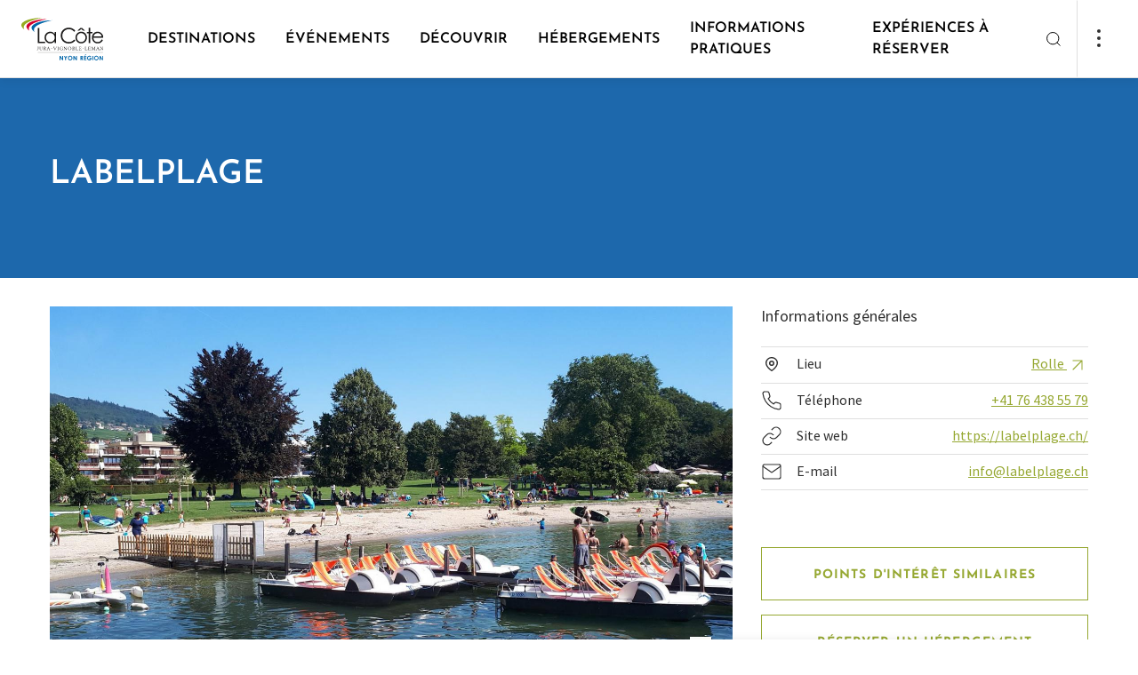

--- FILE ---
content_type: text/html; charset=UTF-8
request_url: https://www.lacote-tourisme.ch/fr/P103587/labelplage
body_size: 35923
content:
<!doctype html><html lang="fr"><head><!-- Google Tag Manager --><script>(function(w,d,s,l,i){w[l]=w[l]||[];w[l].push({'gtm.start':
new Date().getTime(),event:'gtm.js'});var f=d.getElementsByTagName(s)[0],
j=d.createElement(s),dl=l!='dataLayer'?'&l='+l:'';j.async=true;j.src=
'https://www.googletagmanager.com/gtm.js?id='+i+dl;f.parentNode.insertBefore(j,f);
})(window,document,'script','dataLayer','GTM-N75HTLM');</script><!-- End Google Tag Manager --><meta charset="utf-8"><meta name="viewport" content="width=device-width, initial-scale=1"><title>LabelPlage | La Côte - Tourisme</title><meta property="og:title" content="LabelPlage"><meta name="description" content="Passer des moments fun au bord du léman.

Bienvenue à la plage de Rolle qui est située sur la côte vaudoise entre Genève et Lausanne. L&#039;équipe jeune et dynamique du paddle-center labelplage vous accueillera avec plusieurs nouveautés.
Découvrez l&#039;espace barbecue aménagé par la commune pour organiser des grillades au bord du lac et profitez de l’eau claire du Léman. 
Profitez du calme des rives de l&#039;arc lémanique en faisant des activités locales pour vos loisirs."><meta property="og:description" content="Passer des moments fun au bord du léman.

Bienvenue à la plage de Rolle qui est située sur la côte vaudoise entre Genève et Lausanne. L&#039;équipe jeune et dynamique du paddle-center labelplage vous accueillera avec plusieurs nouveautés.
Découvrez l&#039;espace barbecue aménagé par la commune pour organiser des grillades au bord du lac et profitez de l’eau claire du Léman. 
Profitez du calme des rives de l&#039;arc lémanique en faisant des activités locales pour vos loisirs."><meta property="og:image" content="https://static.mycity.travel/manage/uploads/6/25/363003/1/label3_COVER.jpg"><meta name="customsearch-simple-title" content="LabelPlage" /><meta name="customsearch-type" content="poi" /><meta name="customsearch-latitude" content="46.461357271946" /><meta name="customsearch-longitude" content="6.3505000115601" /><meta name="customsearch-thumbnail" content="//static.mycity.travel/manage/uploads/6/25/363003/1/label3_1080.jpg" /><meta name="customsearch-locale" content="fr" /><link rel="icon" type="image/png" href="//static.lacote-tourisme.ch/228/favicon.png?1765278252"><script src="https://cdn.plyr.io/3.7.3/plyr.js"></script><link rel="stylesheet" href="https://cdn.plyr.io/3.6.3/plyr.css" /><link rel="stylesheet" media="all" type="text/css" href="//static.lacote-tourisme.ch/css/674c283.css?1765278252"><link rel="stylesheet" media="all" type="text/css" href="//static.lacote-tourisme.ch/styleguide-nyon.css?1765278252"><meta name="generator" content="MyCity Tourism Information System" /><!-- If you need the MyCity Privacy Policy or MyCity contact information, please visit www.mycity.travel --><meta name="Identifier-url" content="lacote-tourisme.ch" /><link rel="canonical" href="https://www.lacote-tourisme.ch/fr/P103587/labelplage" /><link rel="alternate" hreflang="fr-ch" href="https://www.lacote-tourisme.ch/fr/P103587/labelplage" /><link rel="alternate" hreflang="en" href="https://www.lacote-tourisme.ch/en/P103587/labelplage" /><link rel="alternate" hreflang="de" href="https://www.lacote-tourisme.ch/de/P103587/labelplage" /></head><body><script type="text/javascript">
            var iconssvgPathCMS = "//static.lacote-tourisme.ch/207/icons.svg?1765278252";
                        var mapPinPathCMS = "//static.lacote-tourisme.ch/207/subtract.png?1765278252";
            var listingPinCMS = "//static.lacote-tourisme.ch/207/marker.svg?1765278252";
        </script><div><svg xmlns="http://www.w3.org/2000/svg" xmlns:xlink="http://www.w3.org/1999/xlink" style="display:none"><defs><clipPath id="clip0"><path fill="#fff" d="M0 0h24v24H0z"></path></clipPath><clipPath id="clip0"><path fill="#fff" d="M0 0h24v24H0z"></path></clipPath></defs><symbol id="icon-alert-triangle" viewBox="0 0 20 20"><path d="M8.575 3.217L1.517 15a1.667 1.667 0 001.425 2.5h14.116a1.666 1.666 0 001.425-2.5L11.425 3.217a1.667 1.667 0 00-2.85 0v0z" stroke="currentColor" stroke-linejoin="round"></path><path d="M10 7.5v3.333" stroke="currentColor" stroke-linecap="square" stroke-linejoin="round"></path><path d="M10 14.167h.008" stroke="currentColor" stroke-width="1.3" stroke-linecap="round" stroke-linejoin="round"></path></symbol><symbol id="icon-arrow-down-left" viewBox="0 0 20 20"><path d="M14.167 5.833l-8.334 8.334M14.167 14.167H5.833V5.833" stroke="currentColor" stroke-linecap="round" stroke-linejoin="round"></path></symbol><symbol id="icon-arrow-down-right" viewBox="0 0 20 20"><path d="M5.833 5.833l8.334 8.334M14.167 5.833v8.334H5.833" stroke="currentColor" stroke-linecap="round" stroke-linejoin="round"></path></symbol><symbol id="icon-arrow-down" viewBox="0 0 20 20"><path d="M10 4.167v11.666M15.833 10L10 15.833 4.167 10" stroke="currentColor" stroke-linecap="round" stroke-linejoin="round"></path></symbol><symbol id="icon-arrow-left" viewBox="0 0 20 20"><path d="M15.833 10H4.167M10 15.833L4.167 10 10 4.167" stroke="currentColor" stroke-linecap="round" stroke-linejoin="round"></path></symbol><symbol id="icon-arrow-right" viewBox="0 0 20 20"><path d="M4.167 10h11.666M10 4.167L15.833 10 10 15.833" stroke="currentColor" stroke-linecap="round" stroke-linejoin="round"></path></symbol><symbol id="icon-arrow-up-left" viewBox="0 0 20 20"><path d="M14.167 14.167L5.833 5.833M5.833 14.167V5.833h8.334" stroke="currentColor" stroke-linecap="round" stroke-linejoin="round"></path></symbol><symbol id="icon-arrow-up-right" viewBox="0 0 20 20"><path d="M5.833 14.167l8.334-8.334M5.833 5.833h8.334v8.334" stroke="currentColor" stroke-linecap="round" stroke-linejoin="round"></path></symbol><symbol id="icon-arrow-up" viewBox="0 0 20 20"><path d="M10 15.833V4.167M4.167 10L10 4.167 15.833 10" stroke="currentColor" stroke-linecap="round" stroke-linejoin="round"></path></symbol><symbol id="icon-bag"><path d="M7.8 5L5.7 7.8v9.8A1.4 1.4 0 007.1 19h9.8a1.4 1.4 0 001.4-1.4V7.8L16.2 5H7.8zM5.7 7.8h12.6M14.8 10.6a2.8 2.8 0 01-5.6 0" stroke="#303030" stroke-width="1.5" stroke-linecap="round" stroke-linejoin="round"></path></symbol><symbol id="icon-bar-chart" viewBox="0 0 20 20"><path d="M10 16.667V8.333M15 16.667V3.333M5 16.667v-3.334" stroke="currentColor" stroke-linejoin="round"></path></symbol><symbol id="icon-camera" viewBox="0 0 20 20"><path d="M19.167 15.833A1.666 1.666 0 0117.5 17.5h-15a1.667 1.667 0 01-1.667-1.667V6.667A1.667 1.667 0 012.5 5h3.333L7.5 2.5h5L14.167 5H17.5a1.667 1.667 0 011.667 1.667v9.166z" stroke="currentColor" stroke-linejoin="round"></path><path d="M10 14.167A3.333 3.333 0 1010 7.5a3.333 3.333 0 000 6.667z" stroke="currentColor" stroke-linejoin="round"></path></symbol><symbol id="icon-check" viewBox="0 0 20 20"><path d="M16.667 5L7.5 14.167 3.333 10" stroke="currentColor" stroke-linejoin="round"></path></symbol><symbol id="icon-chevron-down" viewBox="0 0 20 20"><path d="M5 7.5l5 5 5-5" stroke="currentColor" stroke-linecap="round" stroke-linejoin="round"></path></symbol><symbol id="icon-chevron-left" viewBox="0 0 20 20"><path d="M12.5 15l-5-5 5-5" stroke="currentColor" stroke-linecap="round" stroke-linejoin="round"></path></symbol><symbol id="icon-chevron-right" viewBox="0 0 20 20"><path d="M7.5 15l5-5-5-5" stroke="currentColor" stroke-linecap="round" stroke-linejoin="round"></path></symbol><symbol id="icon-chevron-top" viewBox="0 0 24 24"><path fill="currentColor" fill-rule="evenodd" stroke="currentColor" stroke-linecap="round" stroke-linejoin="round" stroke-width=".1" d="M18.772 14.766a.763.763 0 01-1.1 0L12 8.93l-5.672 5.835a.763.763 0 01-1.1 0 .816.816 0 010-1.132l6.222-6.4a.763.763 0 011.1 0l6.222 6.4a.816.816 0 010 1.132z" clip-rule="evenodd"></path></symbol><symbol id="icon-chevron-up" viewBox="0 0 20 20"><path d="M15 12.5l-5-5-5 5" stroke="currentColor" stroke-linecap="round" stroke-linejoin="round"></path></symbol><symbol id="icon-clock" viewBox="0 0 20 20"><path d="M10 18.333a8.333 8.333 0 100-16.666 8.333 8.333 0 000 16.666z" stroke="currentColor" stroke-linejoin="round"></path><path d="M10 5v5l3.333 1.667" stroke="currentColor" stroke-linejoin="round"></path></symbol><symbol id="icon-close-action" viewBox="0 0 24 24"><path fill="currentColor" fill-rule="evenodd" d="M18.772 5.228a.778.778 0 010 1.1L6.328 18.772a.778.778 0 01-1.1-1.1L17.672 5.228a.778.778 0 011.1 0z" clip-rule="evenodd"></path><path fill="currentColor" fill-rule="evenodd" d="M5.228 5.228a.778.778 0 011.1 0l12.444 12.444a.778.778 0 01-1.1 1.1L5.228 6.328a.778.778 0 010-1.1z" clip-rule="evenodd"></path></symbol><symbol id="icon-cross" viewBox="0 0 20 20"><path d="M15 5L5 15M5 5l10 10" stroke="currentColor" stroke-linejoin="round"></path></symbol><symbol id="icon-dots"><circle cx="2" cy="2" r="2" fill="#303030"></circle><circle cx="2" cy="10" r="2" fill="#303030"></circle><circle cx="2" cy="18" r="2" fill="#303030"></circle></symbol><symbol id="icon-download" viewBox="0 0 20 20"><path d="M17.5 12.5v3.333a1.666 1.666 0 01-1.667 1.667H4.167A1.667 1.667 0 012.5 15.833V12.5M5.833 8.333L10 12.5l4.167-4.167M10 12.5v-10" stroke="currentColor" stroke-linejoin="round"></path></symbol><symbol id="icon-facebook" viewBox="0 0 20 20"><path d="M15 1.667h-2.5a4.167 4.167 0 00-4.167 4.166v2.5h-2.5v3.334h2.5v6.666h3.334v-6.666h2.5L15 8.333h-3.333v-2.5A.833.833 0 0112.5 5H15V1.667z" stroke="currentColor" stroke-linejoin="round"></path></symbol><symbol id="icon-file-text" viewBox="0 0 20 20"><path d="M11.667 1.667H5a1.667 1.667 0 00-1.667 1.666v13.334A1.666 1.666 0 005 18.333h10a1.666 1.666 0 001.667-1.666v-10l-5-5z" stroke="currentColor" stroke-linejoin="round"></path><path d="M11.667 1.667v5h5M13.333 10.833H6.667M13.333 14.167H6.667M8.333 7.5H6.667" stroke="currentColor" stroke-linejoin="round"></path></symbol><symbol id="icon-file" viewBox="0 0 24 24"><path stroke="currentColor" stroke-linecap="round" stroke-linejoin="round" stroke-width="1.35" d="M13.666 4H7a1.667 1.667 0 00-1.667 1.667V19A1.667 1.667 0 007 20.667h10A1.667 1.667 0 0018.666 19V9l-5-5z"></path><path stroke="currentColor" stroke-linecap="round" stroke-linejoin="round" stroke-width="1.35" d="M13.667 4v5h5m-3.333 4.167H8.667m6.667 3.333H8.667m1.667-6.666H8.667"></path></symbol><symbol id="icon-filter"><path fill-rule="evenodd" clip-rule="evenodd" d="M3.946 0c.428 0 .775.347.775.775v6.806a.775.775 0 11-1.55 0V.775c0-.428.347-.775.775-.775zm.775 12.244h2.395a.775.775 0 100-1.55H.775a.775.775 0 000 1.55h2.396v6.03a.775.775 0 001.55 0v-6.03zm8.454-.844a.775.775 0 00-1.55 0v6.875a.775.775 0 001.55 0V11.4zM12.4 0c.428 0 .775.347.775.775v6.1h2.397a.775.775 0 110 1.55h-6.34a.775.775 0 010-1.55h2.393v-6.1c0-.428.347-.775.775-.775zm8.454 10.625h3.171a.775.775 0 010 1.55H21.63v6.1a.775.775 0 01-1.55 0v-6.1h-2.395a.775.775 0 010-1.55h3.17zm0-10.625c.428 0 .775.347.775.775V7.65a.775.775 0 01-1.55 0V.775c0-.428.347-.775.775-.775z" fill="currentColor"></path></symbol><symbol id="icon-gaultmilliau-toque"><path fill="#000" d="M18.805 6.117c-.171-.892-.48-1.647-.926-2.23-.48-.618-1.03-1.098-1.68-1.407A4.993 4.993 0 0014.036 2c-.858 0-1.578.103-2.127.309-.583.24-.995.411-1.27.583a6.223 6.223 0 00-2.744-.069A3.846 3.846 0 005.804 3.99a4.71 4.71 0 00-.961 1.715c-.24.652-.343 1.338-.343 2.127.034.446.103.858.206 1.304.068.445.206.926.446 1.44.103.275.24.55.343.824l.309.823c.068.103.137.24.171.377a.964.964 0 00.172.378c.308.72.549 1.646.686 2.778.103 1.133.137 2.402.068 3.808v.241c0 .102.035.205.069.24a.91.91 0 00.172.205c.034.035.651.343 1.818.892 1.166.584 2.607.858 4.322.858a9.68 9.68 0 002.23-.274 10.51 10.51 0 002.058-.72c.035 0 .103-.035.172-.104.034-.068.103-.103.137-.103v-.446c-.103-.274-.137-1.097-.034-2.504.103-1.372.206-2.436.377-3.225 0-.103.034-.206.069-.377.034-.171.034-.309.034-.48.103-.618.24-1.304.377-2.093.138-.789.24-1.544.275-2.298.069-1.27 0-2.333-.172-3.26zm-.926 3.019c-.103.994-.309 1.99-.549 2.95-.24.96-.446 1.75-.549 2.332-.034.378-.103.893-.171 1.544a7.467 7.467 0 00-.034 1.956c-.24.068-.447.137-.652.171-.24.069-.446.137-.686.172-.206-.858-.138-1.921.24-3.156.377-1.201.446-2.402.206-3.534-.103 1.818-.412 3.19-.927 4.151-.514.96-.583 1.887-.274 2.745-.24 0-.446.034-.652.068-.206.035-.377.069-.549.069-.103-.618-.068-1.304.172-2.093a5.84 5.84 0 00.137-2.298c-.034 1.098-.274 1.955-.686 2.607-.446.652-.583 1.235-.412 1.784-.309 0-.549-.034-.72-.069-.172-.034-.309-.068-.378-.068l-.102.24c.24.103.891.206 1.99.274 1.097.069 2.195-.069 3.293-.377 0 .274 0 .549.034.789 0 .24.034.446.068.617-2.641.652-4.665.72-6.14.206l-2.196-.755c.103-1.029.103-2.195 0-3.533-.137-1.338-.411-2.436-.789-3.362a22.566 22.566 0 01-.514-1.235c-.206-.446-.412-.858-.584-1.304-.171-.446-.308-.891-.446-1.337a4.308 4.308 0 01-.205-1.304c-.035-1.578.617-2.71 1.99-3.396 1.337-.686 3.19-.309 5.488 1.097.034.035.137.07.275.07.137.033.274.033.377.033.103 0 .24 0 .343-.034.103 0 .137-.034.103-.069a60.527 60.527 0 00-1.27-.754c-.445-.206-.823-.378-1.166-.55a8.965 8.965 0 012.71-.685c.995-.103 1.853.309 2.573 1.235.378.549.618 1.235.72 2.058.07.858.035 1.75-.068 2.745z"></path></symbol><symbol id="icon-globe" viewBox="0 0 24 24"><path fill="currentColor" fill-rule="evenodd" d="M12 4.75a7.25 7.25 0 100 14.5 7.25 7.25 0 000-14.5zM3.25 12a8.75 8.75 0 1117.5 0 8.75 8.75 0 01-17.5 0z" clip-rule="evenodd"></path><path fill="currentColor" fill-rule="evenodd" d="M3.25 12a.75.75 0 01.75-.75h16a.75.75 0 010 1.5H4a.75.75 0 01-.75-.75z" clip-rule="evenodd"></path><path fill="currentColor" fill-rule="evenodd" d="M9.75 12c.051 2.475.847 4.853 2.25 6.79 1.403-1.937 2.199-4.315 2.25-6.79-.051-2.475-.847-4.853-2.25-6.79C10.597 7.148 9.801 9.526 9.75 12zM12 4l-.57-.488C9.438 5.84 8.311 8.851 8.25 11.985v.03c.061 3.134 1.188 6.146 3.18 8.473a.75.75 0 001.14 0c1.992-2.327 3.119-5.339 3.18-8.473v-.03c-.061-3.134-1.188-6.146-3.18-8.473L12 4z" clip-rule="evenodd"></path></symbol><symbol id="icon-handicap-cerebral" viewBox="0 0 133 133"><g id="Layer_2" data-name="Layer 2"><g id="Layer_1-2" data-name="Layer 1"><rect class="cls-1" width="133" height="133" rx="6.82"></rect><path class="cls-2" d="M67.57 32.59c-.74-3.91-1.67-8.16-2.42-9.48l-46.88 6.16v73.15a94.34 94.34 0 009.49 6.78 42.22 42.22 0 0018 6.31c6.06.47 7.12.57 7.67.57h3.37c3.15-.17 4.58-.81 5.36-1.65.84.15 2.67.4 6.63.81s16.7-.32 20.21-1.24c11.65-3 21.7-13.71 22.24-41 .41.64 1.53-.42 1.53-.42C114 66.62 115 44.86 115 44.86c.27-4-3.7-.75-4.5 0v-.67s-1.1-22.44-2.22-24.55H65.4m15.17 35s.94-6.67 7.58-6.92c0 0 6.21-.43 7.6 6.86z"></path><path class="cls-1" d="M75.14 70.21A84.85 84.85 0 0172 57c-.89-5.26-1.74-11.8-2.88-20.83 0 0-.63-3.38-1.41-7.2s-1.71-8.07-2.3-9.78l-44.86 5.88v-2h-3.49l.2 75.43 1.22.75a92.55 92.55 0 009.17 6.46c5.35 3.3 10.09 6.21 18.57 7.06 6.09.56 7.08.46 7.33.49h3.16c3.68 0 4.68-1.94 4.75-4.21s-.79-4.91-.8-6.43a8 8 0 01.65-3.27 10.34 10.34 0 011-1.81c1.3-1.87 2.61-3.13 2.94-4 .22-.58 0-1-1-1.31l1.53-5.65 1.61-6a1 1 0 01.35-.66 3.56 3.56 0 012.47-.65 6.17 6.17 0 004.49-1.56c1.24-1.3 1.76-3.55.44-7.5z"></path><path class="cls-2" d="M44.77 46.76s6.22-.42 7.61 6.86l-15.18.06s.93-6.68 7.57-6.92zM65.57 88.4H44.75s7.51 4.72 20.8 4.8"></path><path class="cls-1" d="M65.32 88.35l22.84.13S79.1 93.21 65.4 93.3"></path></g></g></symbol><symbol id="icon-handicap-dog" viewBox="0 0 133 133"><g id="Layer_2" data-name="Layer 2"><g id="Layer_1-2" data-name="Layer 1"><rect width="133" height="133" rx="6.82" fill="#006db6"></rect><path class="cls-2" d="M50 27.54a6.49 6.49 0 10-9.14-.8 6.51 6.51 0 009.14.8zM105.55 68.66a30.88 30.88 0 00-5.49-.29A6.07 6.07 0 0095 64.66h-2.53a4.83 4.83 0 00-1.08.12l-.42.11c-.1 0-.6.23-.7.28l-.48.27c-.08 0-.32.21-.36.24a5.3 5.3 0 00-.91.86L84 71.93 62.64 56.84a7.16 7.16 0 00-.64-.54l-7.68-5.62a30 30 0 00-1.12-13.34A9.22 9.22 0 0045.3 31a8.58 8.58 0 00-4.78 1.29C38.35 33.6 36.7 34.67 36 39.8l-.27 28.58-6.83 46.46 9-.33v-.07.09c.18-.87.83-3.41 1.76-6.92 1.75-6.59 4-14.46 6-22l8.86 29.29 9.83-.17c-2.17-6-4.12-12.44-5.83-18.62l.06-.07A5.12 5.12 0 0060 93.61h5.59L66 94c1.3 1.59 7.26 1 7.26 1h4.79l.36 5.21.92 11.9.57 1 1.2 2.06h6.3a4 4 0 00-4-4L83.27 95c4.89 0 6-3.66 6.08-4.14v-.06l.06-8.9v-.08l4.19-5h6.93c2.78 0 5-3.28 5-6.07v-2zm-42.19-4.75a6.42 6.42 0 00.92-4.07L83 73.09 80.62 76zm-2.24 12.84h-7.38c-1.3-5.6-2.17-9.68-2.55-11 .41-1.48.69-2.49.81-2.89l.85-4.11 9.68 6.43 16.62 11.58zm28.22 14l-.11-.05.11.05z"></path></g></g></symbol><symbol id="icon-handicap-hearing" viewBox="0 0 133 133"><g id="Layer_2" data-name="Layer 2"><g id="Layer_1-2" data-name="Layer 1"><rect class="cls-1" width="133" height="133" rx="6.82"></rect><path class="cls-2" d="M107.21 18.21L92.47 32.95l9.44 9.43 14.81-14.8-9.51-9.37zM16.59 109.35l9.3 9.3 32.58-32.58-9.37-9.37-32.51 32.65z"></path><path d="M50.49 61.54s.57-23.63 22-23.52c0 0 24-.34 20.77 23.29 0 0-1.66 8.59-7.46 13.31-5.12 4.18-6.43 8.95-6.54 11.71s0 12.62 0 12.62-1.72 21.34-24.09 7.8" stroke-width="5" fill="none" stroke="#fff"></path><path class="cls-1" d="M47.36 111.92l2.79 2.79 9.77-9.77-2.81-2.82-9.75 9.8z"></path><path d="M79.63 67.18c3.15-2.56 4.05-7.18 4.05-7.18 1.74-12.82-11.26-12.63-11.26-12.63-11.64-.06-12 12.75-12 12.75v1.45" stroke-width="4" fill="none" stroke="#fff"></path><path class="cls-1" d="M45.13 61.9h20.5v4.52h-20.5z"></path></g></g></symbol><symbol id="icon-handicap-info" viewBox="0 0 133 133"><g id="Layer_2" data-name="Layer 2"><g id="Layer_1-2" data-name="Layer 1"><path class="cls-1" d="M133 126.18a6.83 6.83 0 01-6.82 6.82H6.82A6.82 6.82 0 010 126.18V6.83A6.82 6.82 0 016.82 0h119.36A6.82 6.82 0 01133 6.83z"></path><path d="M115 67.06a48.34 48.34 0 11-48.31-48.35A48.34 48.34 0 01115 67.06z" fill="#fff"></path><path class="cls-1" d="M73.34 31.52a8.68 8.68 0 10-1.07 12.23 8.7 8.7 0 001.07-12.23zM58.45 51.83h16.66v52.79H58.45z"></path></g></g></symbol><symbol id="icon-handicap-language" viewBox="0 0 133 133"><g id="Layer_2" data-name="Layer 2"><g id="Layer_1-2" data-name="Layer 1"><rect width="133" height="133" rx="6.82" fill="#006db6"></rect><path class="cls-2" d="M74.58 42.45c-.14-.09-13.4-9.1-15-10.08a6 6 0 00-3.44-.87l-7.93 1v-2.11c1-.12 5.29-.62 7.49-.77a6.61 6.61 0 013.52.49c.39.33 1.69 1.13 5.68 3.59 2.23 1.36 4.12 1.76 5.63 1.19A4.22 4.22 0 0073 32.32v-.17l-.15-.09c-.45-.27-11.09-6.57-13.12-7.58a9.39 9.39 0 00-4.26-.9l-7.27.68v-2l7-.51a8.51 8.51 0 012.87.21l4.3 1.59c2.44.9 4.5 1 6.12.16A4.93 4.93 0 0071 21l.07-.2-.2-.08c-.14-.05-13.86-5.06-14.64-5.4a7.91 7.91 0 00-2.93-.11L39.58 17a4.9 4.9 0 00-4.13 2.67L23.54 42.56 15 44v24.61h.26c.45-.1 40.74-5.75 46.29-6.61a4.64 4.64 0 004.32-6.09l-.06-.19-21.09 3 1.81-13a35.37 35.37 0 014.41-.69 3.21 3.21 0 012 .59c.1.12 1.52 2 4.9 6.43 3.61 4.78 7.81 1.79 7.85 1.76l.18-.13-.13-.18c-.36-.5-8.85-12.09-9.82-13.19a2.39 2.39 0 00-2.18-.87l-5.55.77v-1.92c.89-.14 4.75-.71 7.12-.84 2.53-.14 3.47.8 3.52.84L67 43.83c2 1.33 3.69 1.76 5.14 1.3a4.27 4.27 0 002.5-2.42l.06-.16zM118 64.54c-.4.06-40.68 5.71-46.25 6.58a4.64 4.64 0 00-4.32 6.09l.06.19 21.1-3-1.82 13a35 35 0 01-4.41.69 3 3 0 01-2-.59c-.09-.12-1.52-2-4.89-6.43-3.62-4.78-7.81-1.79-7.85-1.76l-.19.13.14.18c.36.5 8.84 12.09 9.81 13.19a2.39 2.39 0 002.18.87l5.55-.77v1.94c-.89.14-4.75.71-7.12.84-2.53.14-3.47-.8-3.51-.84S71.8 93 66.26 89.28c-2-1.33-3.69-1.76-5.14-1.3a4.27 4.27 0 00-2.5 2.42l-.06.16.15.1c.13.09 13.39 9.09 15 10.08a6 6 0 003.45.87l7.92-1v2.12c-1 .12-5.29.62-7.48.77a6.57 6.57 0 01-3.6-.5c-.38-.33-1.69-1.13-5.68-3.59-2.23-1.36-4.12-1.76-5.63-1.19a4.22 4.22 0 00-2.36 2.55v.17l.15.09c.46.27 11.09 6.57 13.13 7.57a9.29 9.29 0 004.25.91l7.28-.68v2l-7 .51a8.16 8.16 0 01-2.86-.21l-4.29-1.59c-2.45-.9-4.51-1-6.13-.16a5 5 0 00-2.48 2.77l-.06.2.2.08c.14 0 13.85 5.06 14.63 5.4a3.82 3.82 0 001.44.2c.74 0 1.45-.09 1.5-.09l13.72-1.81a4.88 4.88 0 004.13-2.67l11.91-22.9 8.5-1.39V64.5z"></path></g></g></symbol><symbol id="icon-handicap-limited" viewBox="0 0 133 133"><g id="Layer_2" data-name="Layer 2"><g id="Layer_1-2" data-name="Layer 1"><rect width="133" height="133" rx="6.82" fill="#006db6"></rect><path class="cls-2" d="M36.78 18.61a6.48 6.48 0 10-.8 9.14 6.49 6.49 0 00.8-9.14zM105.86 84.19c-.28-3.74-4.62-6.51-8.08-6.51l-9-.13h-5.27l-.19-1.34-.32-3.3h13.88c.24-4-1.72-7-5.51-7h-9l-.88-9.8c-.49-5.49-5.47-9.79-11-8.57A9.66 9.66 0 0063 57.85L65.28 83a7.33 7.33 0 003.14 5.39c1.91 1.31 2.56 1.09 5.65 1.35l20 .06 8.27 26.2 9.16-1.36zM75.21 34.11a7.12 7.12 0 10-1.4 10 7.15 7.15 0 001.4-10z"></path><path class="cls-2" d="M90.16 97.47A20.57 20.57 0 1159.5 74l-.44-4.57A24.75 24.75 0 1092.38 103zM49.33 50.38l-8.4-3.07a29.52 29.52 0 00-1.31-9.62 9.23 9.23 0 00-7.91-6.4 8.67 8.67 0 00-4.78 1.29 11.35 11.35 0 00-4.43 6l.09 76.69h10.05c4.43-16.34 7.17-40.54 7.76-52.38l.4-8.11 11.31 4.11c1.6-3.74.77-7.18-2.78-8.51z"></path></g></g></symbol><symbol id="icon-handicap-loop" viewBox="0 0 133 133"><g id="Layer_2" data-name="Layer 2"><g id="Layer_1-2" data-name="Layer 1"><rect class="cls-1" width="133" height="133" rx="6.82"></rect><path class="cls-2" d="M107.21 18.21L92.47 32.95l9.44 9.43 14.81-14.8-9.51-9.37zM16.59 109.35l9.3 9.3 32.58-32.58-9.37-9.37-32.51 32.65z"></path><path d="M50.49 62.45s.57-23.64 22-23.52c0 0 24-.34 20.77 23.29 0 0-1.66 8.58-7.46 13.31-5.12 4.18-6.43 9-6.54 11.7s0 12.62 0 12.62-1.72 21.35-24.1 7.81" stroke-width="5" fill="none" stroke="#fff"></path><path class="cls-1" d="M47.35 112.83l2.8 2.79 9.77-9.78-2.81-2.81-9.76 9.8z"></path><path d="M79.63 68.09c3.14-2.57 4.05-7.22 4.05-7.22 1.74-12.81-11.26-12.62-11.26-12.62-11.64-.07-12 12.75-12 12.75v1.44" stroke-width="4" fill="none" stroke="#fff"></path><path class="cls-1" d="M45.13 62.81h20.5v4.52h-20.5z"></path><path class="cls-2" d="M102.64 115.4V93.55h-9.07v-3.5H117v3.5h-9.08v21.85z"></path></g></g></symbol><symbol id="icon-handicap-no" viewBox="0 0 133 133"><g id="Layer_2" data-name="Layer 2"><g id="Layer_1-2" data-name="Layer 1"><rect width="133" height="133" rx="6.82" fill="#006db6"></rect><path class="cls-2" d="M63.83 32.43a7.13 7.13 0 10-1.41 10 7.17 7.17 0 001.41-10zM78.86 97.29A20.57 20.57 0 1148.31 74l-.47-4.54A24.75 24.75 0 1081.05 103z"></path><path class="cls-2" d="M117.38 112.81L95.75 91.19l-1.27-6.87c-.29-3.74-4.62-6.51-8.08-6.51l-4.08-.06-6.52-6.52h9.7c.24-4-1.72-7-5.51-7h-7L116.19 21 112 16.74l-41.66 41.6-.19-2.12c-.49-5.49-5.47-9.79-11-8.57A9.55 9.55 0 0054.59 50L21.32 16.76 17.08 21l34.58 34.58a10.17 10.17 0 00-.09 2.42l1.62 17.5-37.3 37.3 4.24 4.2 33.79-33.75A7.31 7.31 0 0057 88.5c1.9 1.31 2.55 1.1 5.65 1.36h20L91 116.13l9.16-1.37-2.48-13.16 15.46 15.46z"></path></g></g></symbol><symbol id="icon-handicap-parking-limited" viewBox="0 0 133 133"><g id="Layer_2" data-name="Layer 2"><g id="Layer_1-2" data-name="Layer 1"><rect width="133" height="133" rx="6.82" fill="#006db6"></rect><path class="cls-2" d="M33.84 34.72a5.38 5.38 0 10-.66 7.57 5.4 5.4 0 00.66-7.57zM91.13 89.1c-.23-3.1-3.83-5.4-6.7-5.4L77 83.59h-4.4l-.16-1.11-.24-2.72h11.48c.2-3.33-1.42-5.77-4.57-5.8h-7.42L71 65.79c-.41-4.55-4.53-8.11-9.11-7.11a8 8 0 00-6.29 8.58l1.93 20.83a6.1 6.1 0 002.6 4.48c1.58 1.08 2.12.9 4.69 1.12h16.54l6.9 21.74 7.6-1.14zM65.71 47.56a5.91 5.91 0 10-1.16 8.28 5.93 5.93 0 001.16-8.28z"></path><path class="cls-2" d="M77.91 99.83a16.79 16.79 0 11-25.13-18.92l-.45-4.35a20.78 20.78 0 1027.33 29.12z"></path><path class="cls-2" d="M44.25 61.06l-7-2.55a24.41 24.41 0 00-1.09-8 7.64 7.64 0 00-6.55-5.3 7.23 7.23 0 00-4 1.07A9.37 9.37 0 0022 51.24l.08 63.6h8.33c3.67-13.56 5.94-33.63 6.44-43.44l.32-6.73 9.38 3.41c1.33-3.08.64-5.92-2.3-7.02zM95 47.74V16.91h10.6c3.08 0 5.24.32 6.5 1a6.47 6.47 0 012.83 2.74 9.25 9.25 0 011 4.45c0 3.45-1.09 6.07-3.26 7.88a13.25 13.25 0 01-8.73 2.71h-2.61v12.05zm6.3-16.31h1.2q3.54 0 5.2-1.7a5.54 5.54 0 001.66-4 5.16 5.16 0 00-.53-2.34 3.74 3.74 0 00-1.61-1.66 7.68 7.68 0 00-3.51-.6h-2.41z"></path></g></g></symbol><symbol id="icon-handicap-parking-no" viewBox="0 0 133 133"><rect fill="#006db6" height="133" rx="6.82" width="133"></rect><g fill="#fff"><path d="M96.69 45.56V17.07h9.64q4.2 0 5.91.9a6 6 0 012.58 2.53 8.7 8.7 0 01.87 4.12c0 3.18-1 5.61-3 7.27a11.88 11.88 0 01-7.94 2.51h-2.37v11.16zm5.72-15.07h1.09a6.29 6.29 0 004.73-1.57 5.17 5.17 0 001.51-3.69 4.82 4.82 0 00-.48-2.16 3.44 3.44 0 00-1.47-1.53 6.86 6.86 0 00-3.19-.54h-2.19zM45.78 55.83a5.91 5.91 0 10-8.28-1.17 5.95 5.95 0 008.28 1.17z"></path><path d="M87.66 112.19L74.14 98.67l-1.77-9.59c-.24-3.1-3.84-5.39-6.7-5.39l-6.61-.1-2.87-2.87 1-1h7.73c.14-2.46-.71-4.43-2.43-5.31l25-25-4.24-4.24-28.73 28.74h-1.6l-.73-8.13c-.41-4.55-4.54-8.12-9.12-7.11a8 8 0 00-5.2 3.73l-17.5-17.5-4.24 4.25L37 70.05l1.67 18a6.85 6.85 0 00.33 1.39l-11.62 11.61a16.68 16.68 0 01-1.13-6 16.94 16.94 0 017.68-14.1l-.41-4.37A20.93 20.93 0 0022.25 95a20.61 20.61 0 002.1 9l-8.41 8.41 4.24 4.25 7.61-7.61a20.72 20.72 0 0033.14-3.53l-2-5.25A16.93 16.93 0 0143 111.76a16.74 16.74 0 01-12.43-5.54l12.89-12.76c.62.1 1.36.11 2.54.21h14.7l2.7 2.69 6 19 7.6-1.13-1-5.25 7.35 7.35z"></path></g></symbol><symbol id="icon-handicap-parking" viewBox="0 0 133 133"><g id="Layer_2" data-name="Layer 2"><g id="Layer_1-2" data-name="Layer 1"><rect width="133" height="133" rx="6.82" fill="#006db6"></rect><path class="cls-2" d="M72 89.1c-.24-3.1-3.83-5.4-6.7-5.4l-7.46-.11h-4.42l-.15-1.11-.27-2.73h11.51c.2-3.33-1.42-5.77-4.57-5.8h-7.43l-.73-8.13c-.41-4.55-4.54-8.11-9.12-7.11a8 8 0 00-6.29 8.58l1.93 20.8a6.14 6.14 0 002.61 4.48c1.58 1.08 2.12.9 4.68 1.12h16.55L69 115.48l7.6-1.14zM46.54 47.56a5.91 5.91 0 10-1.16 8.28 5.93 5.93 0 001.16-8.28z"></path><path class="cls-2" d="M58.21 101.36A16.8 16.8 0 1133.41 81l-.35-4.42a20.79 20.79 0 1028.83 26.31zM94.75 47.81V17h10.6c3.08 0 5.25.33 6.5 1a6.6 6.6 0 012.84 2.74 9.41 9.41 0 011 4.46c0 3.44-1.08 6.07-3.25 7.87s-5.09 2.71-8.74 2.71H101v12.03zM101 31.49h1.2c2.36 0 4.1-.56 5.2-1.69a5.54 5.54 0 001.66-4 5.2 5.2 0 00-.52-2.35 3.79 3.79 0 00-1.54-1.64 7.52 7.52 0 00-3.51-.61H101z"></path></g></g></symbol><symbol id="icon-handicap-visual" viewBox="0 0 132.96 133"><g id="Layer_2" data-name="Layer 2"><g id="Layer_1-2" data-name="Layer 1"><rect width="132.96" height="133" rx="6.82" fill="#006db6"></rect><path class="cls-2" d="M56.7 15.05a6.48 6.48 0 10-.8 9.14 6.5 6.5 0 00.8-9.14zM75.66 62.13l38.82 52.74 2.41-1.78L78.33 60.7a6 6 0 00.9-2.36 6.3 6.3 0 00-.14-2.77 6.14 6.14 0 00-1.3-2.42L69.3 43l-8.53-10.32-1.3-1.32-1.36-1.2a11.1 11.1 0 00-7.3-2.46 12 12 0 00-8 2.56l-3.69 4-3.69 4-5.76 6.19a2.07 2.07 0 00.05 3c1.59 1.54 3 3 3 3l.09.09 10.98 11.34v3.34L31.34 112l8.91 3 11.53-38.39 9.87 37.6 9.51-.12-10.48-48.38.1-16.46v-5.69l7.67 9.55zM43.82 52l-5.72-6a.47.47 0 010-.58l5.73-6.21zm14.29-21.81z"></path></g></g></symbol><symbol id="icon-handicap-walk" viewBox="0 0 133 133"><g id="Layer_2" data-name="Layer 2"><g id="Layer_1-2" data-name="Layer 1"><rect width="133" height="133" rx="6.82" fill="#006db6"></rect><path class="cls-2" d="M82.36 56.67l-9.69-11.28a27.79 27.79 0 00.12-8.69 9.17 9.17 0 00-6.67-7.7 8.57 8.57 0 00-4.93.43c-2.37 1-4.19 1.73-5.77 6.66l-5.08 28V64l-8.15 50.41 9.05-.15c1.88-7 4.25-17.53 6.53-27.55l4.32 27.63 9.69.2c-4.24-20.08-5.71-44.17-6.3-49.54.84-1.77 1.43-3 1.65-3.43l3-7.54 10.49 11.2v49.13h3V61.58a5.14 5.14 0 00-1.26-4.91zm-37.73 52.81l-.25.59zM73.75 17.64a6.48 6.48 0 10-2.38 8.86 6.51 6.51 0 002.38-8.86z"></path></g></g></symbol><symbol id="icon-handicap-wc-limited" viewBox="0 0 133.04 133.04"><g id="Layer_2" data-name="Layer 2"><g id="Layer_1-2" data-name="Layer 1"><rect x=".04" y=".04" width="132.96" height="132.96" rx="6.82" fill="#006db6"></rect><path class="cls-2" d="M33.9 34.72a5.38 5.38 0 10-.67 7.58 5.4 5.4 0 00.67-7.58zM91.13 89.13c-.23-3.1-3.83-5.4-6.69-5.4L77 83.61h-4.39l-.16-1.11-.24-2.72h11.48c.2-3.33-1.42-5.77-4.56-5.81H71.7l-.7-8.15c-.41-4.55-4.53-8.12-9.11-7.11a8 8 0 00-6.3 8.56l1.89 20.83a6.16 6.16 0 002.61 4.48c1.58 1.08 2.12.9 4.68 1.12l16.54.06 6.88 21.74 7.6-1.13zM65.75 47.59a5.91 5.91 0 10-1.17 8.28 5.93 5.93 0 001.17-8.28z"></path><path class="cls-2" d="M77.79 100.24a16.9 16.9 0 01-16 11.61A16.78 16.78 0 0145 95.05 16.91 16.91 0 0152.75 81l-.43-4.37A20.94 20.94 0 0041 95.05a20.79 20.79 0 0020.78 20.8 20.94 20.94 0 0017.94-10.33zM44.28 61.07l-7-2.56a24.61 24.61 0 00-1.08-8 7.65 7.65 0 00-6.55-5.31 7.23 7.23 0 00-4 1.07A9.4 9.4 0 0022 51.24v63.58h8.33c3.67-13.54 6-33.6 6.46-43.41l.34-6.73 9.37 3.42c1.41-3.1.72-5.93-2.22-7.03z"></path><g><path class="cls-2" d="M68 41.93L61.73 17h4.91l4.55 18.28L75.51 17h4.33l4.07 18.18L88.72 17h3.6l-6.56 25h-5L77 24.81l-4 17.12zM115.81 41a15.75 15.75 0 01-2.81 1c-.81.17-1.73.32-2.76.44a28.78 28.78 0 01-3 .17q-6.54 0-9.77-3.7a13.87 13.87 0 01-3.21-9.42A13.81 13.81 0 0197.39 20q3.23-3.68 10.1-3.67a34.88 34.88 0 018.1 1v4.07a46.62 46.62 0 00-3.17-1 20.49 20.49 0 00-2.34-.46 14.9 14.9 0 00-2.2-.16q-4.3 0-6.25 2.77a11.63 11.63 0 00-1.94 6.85 10.46 10.46 0 002.19 6.93c1.47 1.77 3.66 2.65 6.56 2.66a16.55 16.55 0 007.37-1.84z"></path></g></g></g></symbol><symbol id="icon-handicap-wc-no" viewBox="0 0 133 133"><g id="Layer_2" data-name="Layer 2"><g id="Layer_1-2" data-name="Layer 1"><rect width="133" height="133" rx="6.82" fill="#006db6"></rect><path class="cls-2" d="M67.91 41.9l-6.24-25h4.91l4.57 18.28 4.31-18.28h4.33l4.08 18.18 4.8-18.18h3.6l-6.55 25h-5L76.9 24.76l-4 17.14zM115.79 40.92a15.69 15.69 0 01-2.86 1 27.48 27.48 0 01-2.76.45 28.59 28.59 0 01-3 .17q-6.55 0-9.78-3.7a13.79 13.79 0 01-3.22-9.42A13.82 13.82 0 0197.34 20q3.22-3.69 10.11-3.68a34.88 34.88 0 018.1 1v4.07a46.62 46.62 0 00-3.17-1 20.49 20.49 0 00-2.34-.46 16.4 16.4 0 00-2.2-.16c-2.87 0-5 .93-6.25 2.77a11.69 11.69 0 00-1.94 6.86 10.45 10.45 0 002.2 6.93q2.2 2.65 6.56 2.65a16.62 16.62 0 007.38-1.84zM45.38 55.84a5.91 5.91 0 10-8.28-1.16 5.94 5.94 0 008.28 1.16z"></path><path class="cls-2" d="M87.25 112.21L73.74 98.69 72 89.1c-.24-3.1-3.83-5.4-6.7-5.4l-6.61-.1-2.86-2.86 1-1h7.73c.15-2.46-.7-4.42-2.42-5.3l25-25-4.24-4.24-28.7 28.7h-1.69l-.73-8.13c-.41-4.55-4.54-8.11-9.12-7.11a8 8 0 00-5.19 3.74L20 44.92l-4.24 4.24 20.9 20.91 1.67 18a6.71 6.71 0 00.29 1.36L27 101.07a16.68 16.68 0 01-1.13-6A16.91 16.91 0 0133.53 81l-.42-4.38a21 21 0 00-11.27 18.44 20.64 20.64 0 002.1 9l-8.41 8.41 4.25 4.24 7.6-7.61a20.73 20.73 0 0015.26 6.71 20.94 20.94 0 0017.89-10.23l-2-5.26a16.89 16.89 0 01-15.93 11.49 16.72 16.72 0 01-12.43-5.54l12.88-12.79c.62.09 1.36.11 2.54.21H60.3l2.7 2.74 6.05 19 7.6-1.14-1-5.24 7.35 7.4z"></path></g></g></symbol><symbol id="icon-handicap-wc" viewBox="0 0 133 133"><g id="Layer_2" data-name="Layer 2"><g id="Layer_1-2" data-name="Layer 1"><rect width="133" height="133" rx="6.82" fill="#006db6"></rect><path class="cls-2" d="M72 89.1c-.24-3.1-3.83-5.4-6.7-5.4l-7.46-.11h-4.42l-.15-1.11-.27-2.73h11.51c.2-3.33-1.42-5.77-4.57-5.8h-7.43l-.73-8.13c-.41-4.55-4.54-8.11-9.12-7.11a8 8 0 00-6.29 8.58l1.93 20.8a6.14 6.14 0 002.61 4.48c1.58 1.08 2.12.9 4.68 1.12h16.55L69 115.48l7.6-1.14zM46.54 47.56a5.91 5.91 0 10-1.16 8.28 5.93 5.93 0 001.16-8.28z"></path><path class="cls-2" d="M58 101.91A16.79 16.79 0 1133.52 81l-.41-4.38a20.79 20.79 0 1028.53 26.88z"></path><g><path class="cls-2" d="M67.91 41.9l-6.24-25h4.91l4.57 18.28 4.31-18.28h4.33l4.08 18.18 4.8-18.18h3.6l-6.55 25h-5L76.9 24.76l-4 17.14zM115.79 40.92a15.69 15.69 0 01-2.86 1 25 25 0 01-2.76.44 26.21 26.21 0 01-3 .18q-6.55 0-9.78-3.7a13.79 13.79 0 01-3.22-9.42A13.82 13.82 0 0197.34 20q3.22-3.69 10.11-3.68a34.88 34.88 0 018.1 1v4.07a46.62 46.62 0 00-3.17-1 20.49 20.49 0 00-2.34-.46 16.4 16.4 0 00-2.2-.16c-2.87 0-5 .93-6.25 2.77a11.69 11.69 0 00-1.94 6.86 10.45 10.45 0 002.2 6.93q2.2 2.65 6.56 2.65a16.62 16.62 0 007.38-1.84z"></path></g></g></g></symbol><symbol id="icon-handicap" viewBox="0 0 133 133"><g id="Layer_2" data-name="Layer 2"><g id="Layer_1-2" data-name="Layer 1"><rect width="133" height="133" rx="6.82" fill="#006db6"></rect><path class="cls-2" d="M94 84.56c-.29-3.74-4.63-6.51-8.08-6.51l-9-.13h-5.27l-.2-1.33-.28-3.28H85c.24-4-1.71-7-5.51-7h-8.95l-.89-9.8c-.49-5.49-5.47-9.79-11-8.57a9.65 9.65 0 00-7.58 10.34l2.32 25.12a7.37 7.37 0 003.15 5.39c1.9 1.31 2.55 1.09 5.64 1.36l20 .05 8.32 26.22 9.09-1.42zM63.3 34.48a7.13 7.13 0 10-1.4 10 7.15 7.15 0 001.4-10z"></path><path class="cls-2" d="M78.48 97a20.56 20.56 0 11-30.89-22.6l-.44-4.58a24.75 24.75 0 1033.76 32.63z"></path></g></g></symbol><symbol id="icon-heart-full" viewBox="0 0 24 24"><path fill="currentColor" fill-rule="evenodd" d="M13.9 4.6c.6-.3 1.2-.4 1.9-.4s1.3.1 1.9.4c.6.3 1.1.6 1.6 1.1.5.5.8 1 1.1 1.6.2.6.4 1.3.4 1.9 0 .7-.1 1.3-.4 1.9-.2.6-.6 1.2-1.1 1.6l-6.8 6.8c-.1.1-.3.2-.5.2s-.4-.1-.5-.2l-6.8-6.8c-.9-.9-1.5-2.2-1.5-3.5 0-1.3.5-2.6 1.5-3.5.9-.9 2.2-1.5 3.5-1.5 1.3 0 2.6.5 3.5 1.5l.3.3.3-.3c.4-.5 1-.8 1.6-1.1z"></path></symbol><symbol id="icon-heart" viewBox="0 0 20 20"><path d="M17.367 3.842a4.583 4.583 0 00-6.484 0L10 4.725l-.883-.883a4.584 4.584 0 10-6.484 6.483l.884.883L10 17.692l6.483-6.484.884-.883a4.585 4.585 0 000-6.483v0z" stroke="currentColor" stroke-linejoin="round"></path></symbol><symbol id="icon-info" viewBox="0 0 20 20"><g clip-path="url(#clip0)" stroke="currentColor" stroke-linejoin="round"><path d="M10 18.333a8.333 8.333 0 100-16.666 8.333 8.333 0 000 16.666z"></path><path d="M10 13.333V10M10 6.667h.05M10 7.667h.05" stroke-linecap="square"></path></g></symbol><symbol id="icon-instagram" viewBox="0 0 20 20"><path d="M14.167 1.667H5.833a4.167 4.167 0 00-4.166 4.166v8.334a4.167 4.167 0 004.166 4.166h8.334a4.167 4.167 0 004.166-4.166V5.833a4.167 4.167 0 00-4.166-4.166z" stroke="currentColor" stroke-linejoin="round"></path><path d="M13.333 9.475a3.334 3.334 0 11-6.595.978 3.334 3.334 0 016.595-.978zM14.583 5.417h.009" stroke="currentColor" stroke-linejoin="round"></path></symbol><symbol id="icon-link-2" viewBox="0 0 20 20"><path d="M12.5 5.833H15a4.167 4.167 0 110 8.334h-2.5m-5 0H5a4.167 4.167 0 010-8.334h2.5M6.667 10h6.666" stroke="currentColor" stroke-linejoin="round"></path></symbol><symbol id="icon-link" viewBox="0 0 20 20"><path d="M8.333 10.833a4.165 4.165 0 006.284.45l2.5-2.5a4.167 4.167 0 00-5.892-5.891L9.792 4.317" stroke="currentColor" stroke-linejoin="round"></path><path d="M11.667 9.167a4.167 4.167 0 00-6.284-.45l-2.5 2.5a4.166 4.166 0 005.892 5.891l1.425-1.425" stroke="currentColor" stroke-linejoin="round"></path></symbol><symbol id="icon-linkedin" viewBox="0 0 20 20"><path d="M13.333 6.667a5 5 0 015 5V17.5H15v-5.833a1.667 1.667 0 00-3.333 0V17.5H8.333v-5.833a5 5 0 015-5v0zM5 7.5H1.667v10H5v-10zM3.333 5a1.667 1.667 0 100-3.333 1.667 1.667 0 000 3.333z" stroke="currentColor" stroke-linejoin="round"></path></symbol><symbol id="icon-mail" viewBox="0 0 20 20"><path d="M3.333 3.333h13.334c.916 0 1.666.75 1.666 1.667v10c0 .917-.75 1.667-1.666 1.667H3.333c-.916 0-1.666-.75-1.666-1.667V5c0-.917.75-1.667 1.666-1.667z" stroke="currentColor" stroke-linejoin="round"></path><path d="M18.333 5L10 10.833 1.667 5" stroke="currentColor" stroke-linejoin="round"></path></symbol><symbol id="icon-map-pin" viewBox="0 0 20 20"><path d="M17.5 8.333c0 5.834-7.5 10.834-7.5 10.834s-7.5-5-7.5-10.834a7.5 7.5 0 0115 0z" stroke="currentColor" stroke-linejoin="round"></path><path d="M10 10.833a2.5 2.5 0 100-5 2.5 2.5 0 000 5z" stroke="currentColor" stroke-linejoin="round"></path></symbol><symbol id="icon-map" viewBox="0 0 20 20"><path d="M.833 5v13.333L6.667 15l6.666 3.333L19.167 15V1.667L13.333 5 6.667 1.667.833 5zM6.667 1.667V15M13.333 5v13.333" stroke="currentColor" stroke-linecap="round" stroke-linejoin="round"></path></symbol><symbol id="icon-maximize" viewBox="0 0 24 24"><path fill="currentColor" fill-rule="evenodd" d="M14 4.71a.71.71 0 01.71-.71h4.58a.71.71 0 01.71.71v4.58a.71.71 0 11-1.42 0V5.42h-3.87a.71.71 0 01-.71-.71zM4.71 14a.71.71 0 01.71.71v3.87h3.87a.71.71 0 110 1.42H4.71a.71.71 0 01-.71-.71v-4.58a.71.71 0 01.71-.71z" clip-rule="evenodd"></path><path fill="currentColor" fill-rule="evenodd" d="M19.79 4.21c.28.281.28.736 0 1.017l-5.563 5.563a.718.718 0 11-1.016-1.017l5.562-5.563a.718.718 0 011.017 0zm-9 9c.28.281.28.736 0 1.017l-5.563 5.562a.718.718 0 11-1.017-1.016l5.563-5.563a.718.718 0 011.017 0z" clip-rule="evenodd"></path></symbol><symbol id="icon-menu" viewBox="0 0 20 20"><path d="M2.5 10h15M2.5 5h15M2.5 15h15" stroke="currentColor" stroke-linejoin="round"></path></symbol><symbol id="icon-michelin-star"><path fill="#D3072B" d="M15.48 6.38V5.4c0-.987-.313-1.8-.94-2.44-.627-.64-1.42-.96-2.38-.96-1.04 0-1.853.327-2.44.98s-.88 1.527-.88 2.62v.3c0 .053.007.1.02.14l.02.34c-.987-.707-1.873-1.06-2.66-1.06-.613 0-1.2.207-1.76.62a3.42 3.42 0 00-1.18 1.52C3.093 7.9 3 8.34 3 8.78c0 1.347.773 2.373 2.32 3.08l.3.14C3.873 12.8 3 13.88 3 15.24c0 .92.32 1.727.96 2.42.64.693 1.4 1.04 2.28 1.04.8 0 1.593-.287 2.38-.86l.26-.2c-.027.267-.04.587-.04.96 0 1 .313 1.817.94 2.45.627.633 1.42.95 2.38.95 1.053 0 1.87-.33 2.45-.99.58-.66.87-1.523.87-2.59v-.78c.987.707 1.867 1.06 2.64 1.06.867 0 1.617-.35 2.25-1.05.633-.7.95-1.503.95-2.41 0-1.36-.773-2.393-2.32-3.1l-.3-.14c1.747-.8 2.62-1.873 2.62-3.22 0-.867-.313-1.66-.94-2.38s-1.383-1.08-2.27-1.08-1.67.28-2.35.84l-.28.22zM13.8 9.76c1.547-2.253 2.98-3.38 4.3-3.38.547 0 1.043.247 1.49.74.447.493.67 1.047.67 1.66 0 1.653-1.787 2.633-5.36 2.94v.58c1.773.147 3.11.467 4.01.96.9.493 1.35 1.153 1.35 1.98 0 .6-.217 1.15-.65 1.65-.433.5-.937.75-1.51.75-1.347 0-2.78-1.133-4.3-3.4l-.52.3c.76 1.547 1.14 2.853 1.14 3.92 0 1.653-.753 2.48-2.26 2.48-.72 0-1.28-.22-1.68-.66-.387-.467-.58-1.053-.58-1.76 0-1.067.38-2.393 1.14-3.98l-.52-.3c-1.52 2.267-2.953 3.4-4.3 3.4-.547 0-1.043-.237-1.49-.71a2.378 2.378 0 01-.67-1.69c0-1.653 1.78-2.633 5.34-2.94v-.58c-3.56-.293-5.34-1.273-5.34-2.94 0-.587.213-1.133.64-1.64.427-.507.933-.76 1.52-.76 1.32 0 2.753 1.127 4.3 3.38l.52-.28c-.76-1.56-1.14-2.893-1.14-4 0-.707.193-1.293.58-1.76.4-.44.96-.66 1.68-.66 1.507 0 2.26.82 2.26 2.46 0 1.08-.38 2.4-1.14 3.96l.52.28z"></path></symbol><symbol id="icon-minus" viewBox="0 0 24 24"><path stroke="currentColor" stroke-linecap="round" stroke-linejoin="round" stroke-width="1.5" d="M5 12h14"></path></symbol><symbol id="icon-nodes" viewBox="0 0 20 20"><path d="M5 12a2 2 0 100-4 2 2 0 000 4zM16 12a2 2 0 100-4 2 2 0 000 4zM1 10h2M7 10h7M18 10h2" stroke="currentColor" stroke-linejoin="round"></path></symbol><symbol id="icon-phone" viewBox="0 0 20 20"><path d="M18.333 14.1v2.5a1.667 1.667 0 01-1.816 1.667 16.492 16.492 0 01-7.192-2.559 16.25 16.25 0 01-5-5 16.492 16.492 0 01-2.558-7.225 1.667 1.667 0 011.658-1.816h2.5A1.667 1.667 0 017.592 3.1c.105.8.301 1.586.583 2.342A1.667 1.667 0 017.8 7.2L6.742 8.258a13.333 13.333 0 005 5L12.8 12.2a1.667 1.667 0 011.758-.375c.757.282 1.542.478 2.342.583a1.667 1.667 0 011.433 1.692z" stroke="currentColor" stroke-linejoin="round"></path></symbol><symbol id="icon-pin" viewBox="0 0 24 24"><path fill="currentColor" fill-rule="evenodd" d="M12 5.333c-1.485 0-2.91.562-3.96 1.562a5.208 5.208 0 00-1.64 3.772c0 2.065 1.411 4.07 2.958 5.625A20.278 20.278 0 0012 18.515a20.274 20.274 0 002.642-2.224c1.547-1.555 2.958-3.559 2.958-5.624 0-1.415-.59-2.771-1.64-3.772A5.745 5.745 0 0012 5.333zm0 14l-.389.555-.002-.001-.004-.003-.016-.01a9.18 9.18 0 01-.27-.181 21.65 21.65 0 01-2.978-2.484C6.74 15.597 5 13.268 5 10.667c0-1.768.738-3.464 2.05-4.714C8.363 4.703 10.143 4 12 4s3.637.702 4.95 1.953C18.263 7.203 19 8.899 19 10.667c0 2.601-1.739 4.93-3.342 6.542a21.652 21.652 0 01-3.247 2.664l-.016.01-.004.004h-.002L12 19.334zm0 0l.388.555a.73.73 0 01-.777 0l.389-.555z" clip-rule="evenodd"></path><path fill="currentColor" fill-rule="evenodd" d="M12 9.5a1.5 1.5 0 100 3 1.5 1.5 0 000-3zM9 11a3 3 0 116 0 3 3 0 01-6 0z" clip-rule="evenodd"></path></symbol><symbol id="icon-play-video" viewBox="0 0 12 14"><path fill-rule="evenodd" clip-rule="evenodd" d="M2.352.528a1 1 0 00-1.532.847v11.25a1 1 0 001.532.847l8.959-5.625a1 1 0 000-1.694L2.352.528z" fill="currentColor"></path></symbol><symbol id="icon-plus" viewBox="0 0 20 20"><path d="M10 4.167v11.666M4.167 10h11.666" stroke="currentColor" stroke-linejoin="round"></path></symbol><symbol id="icon-price" viewBox="0 0 20 20"><path d="M14.307 13a5.22 5.22 0 01-4.133 2C7.316 15 5 12.752 5 9.98c0-2.205 1.464-4.077 3.5-4.752" stroke="currentColor" stroke-linecap="round" stroke-linejoin="round"></path><path d="M5.817 7C3.627 7.54 2 9.542 2 11.928 2 14.73 4.24 17 7.005 17A4.975 4.975 0 0011 14.983" stroke="currentColor" stroke-linecap="round" stroke-linejoin="round"></path><path fill-rule="evenodd" clip-rule="evenodd" d="M13 3a5 5 0 10.001 9.999 5 5 0 000-9.999z" stroke="currentColor" stroke-linecap="round" stroke-linejoin="round"></path></symbol><symbol id="icon-quote" viewBox="0 0 41 33"><path d="M41 24.993c0 2.184-.85 4.084-2.547 5.702C36.835 32.232 34.733 33 32.145 33c-2.83 0-5.176-.97-7.036-2.912-1.779-2.022-2.668-4.731-2.668-8.128 0-3.802.566-7.037 1.698-9.706 1.132-2.67 2.547-4.894 4.246-6.673 1.779-1.78 3.68-3.114 5.7-4.004C36.189.687 38.13.162 39.909 0v6.673a11.674 11.674 0 00-3.517 1.334 12.516 12.516 0 00-3.033 2.427 14.982 14.982 0 00-2.062 3.276 12.1 12.1 0 00-.85 3.76c.162-.08.445-.202.85-.363.404-.162.93-.243 1.577-.243 2.426 0 4.367.768 5.822 2.305C40.232 20.625 41 22.566 41 24.993zm-22.44 0c0 2.184-.85 4.084-2.548 5.702C14.395 32.232 12.292 33 9.704 33c-2.83 0-5.175-.97-7.035-2.912C.889 28.066 0 25.357 0 21.96c0-3.802.566-7.037 1.698-9.706C2.83 9.584 4.246 7.36 5.944 5.58c1.779-1.78 3.68-3.114 5.701-4.004C13.667.687 15.608.162 17.468 0v6.673c-2.507.404-4.69 1.658-6.55 3.76-1.86 2.104-2.872 4.45-3.033 7.038.161-.081.444-.203.849-.364.485-.162 1.051-.243 1.698-.243 2.345 0 4.286.768 5.822 2.305 1.537 1.456 2.305 3.397 2.305 5.824z" fill="currentColor"></path></symbol><symbol id="icon-search" viewBox="0 0 20 20"><path d="M9.167 15.833a6.667 6.667 0 100-13.333 6.667 6.667 0 000 13.333zM17.5 17.5l-3.625-3.625" stroke="currentColor" stroke-linejoin="round"></path></symbol><symbol id="icon-send" viewBox="0 0 20 20"><path d="M18.333 1.667l-9.166 9.166M18.333 1.667L12.5 18.333l-3.333-7.5-7.5-3.333 16.666-5.833z" stroke="currentColor" stroke-linejoin="round"></path></symbol><symbol id="icon-share" viewBox="0 0 20 20"><path d="M15 6.667a2.5 2.5 0 100-5 2.5 2.5 0 000 5zM5 12.5a2.5 2.5 0 100-5 2.5 2.5 0 000 5zM15 18.333a2.5 2.5 0 100-5 2.5 2.5 0 000 5zM7.158 11.258l5.692 3.317M12.841 5.425L7.159 8.742" stroke="currentColor" stroke-linejoin="round"></path></symbol><symbol id="icon-shopping-bag" viewBox="0 0 20 20"><path d="M5 1.667L2.5 5v11.667a1.666 1.666 0 001.667 1.666h11.666a1.666 1.666 0 001.667-1.666V5L15 1.667H5zM2.5 5h15M13.333 8.333a3.333 3.333 0 01-6.666 0" stroke="currentColor" stroke-linejoin="round"></path></symbol><symbol id="icon-star-stroke"><path stroke="currentColor" stroke-width="1.55" d="M14.08 8.755l.175.374.41.062 4.294.657a.225.225 0 01.127.38l-3.14 3.218-.274.28.063.386.73 4.48a.225.225 0 01-.33.234l-3.76-2.079L12 16.54l-.375.207-3.76 2.079a.225.225 0 01-.33-.234l.73-4.48.063-.386-.273-.28-3.141-3.219a.225.225 0 01.127-.38l4.295-.656.409-.062.175-.374 1.876-3.997a.225.225 0 01.408 0l1.876 3.997z"></path></symbol><symbol id="icon-star"><path d="M14.08 8.755l.175.374.41.062 4.294.657a.225.225 0 01.127.38l-3.14 3.218-.274.28.063.386.73 4.48a.225.225 0 01-.33.234l-3.76-2.079L12 16.54l-.375.207-3.76 2.079a.225.225 0 01-.33-.234l.73-4.48.063-.386-.273-.28-3.141-3.219a.225.225 0 01.127-.38l4.295-.656.409-.062.175-.374 1.876-3.997a.225.225 0 01.408 0l1.876 3.997z" fill="currentColor"></path></symbol><symbol id="icon-trending-down" viewBox="0 0 20 20"><g clip-path="url(#clip0)"><path d="M2 9l7-7" stroke="currentColor"></path><path d="M8.5 11.364l.225.446.126-.064.074-.12-.425-.262zm2.25-3.637l-.386-.318-.021.026-.018.03.425.262zM4 13.637l-.225-.447-.275.139v.307H4zm8.614-8.955l-2.25 2.727.772.636 2.25-2.727-.772-.636zm-2.29 2.782l-2.25 3.637.851.526 2.25-3.637-.85-.526zm-2.05 3.453l-4.5 2.273.451.893 4.5-2.273-.45-.893zM3.5 13.637V16.5h1v-2.864h-1z" fill="#303030"></path><path d="M18.5 15.488H4v1.024h14.5v-1.024z" fill="#303030"></path><path d="M18 8.524l.288-.408.212.15v.258H18zM12.712 5.41l-.409-.288.576-.818.41.288-.577.818zm5 3.524l-5-3.524.576-.818 5 3.525-.576.817zm.788-.409V16h-1V8.524h1z" fill="#303030"></path><path d="M7 9H2V4" stroke="currentColor" stroke-linejoin="round"></path></g></symbol><symbol id="icon-trending-up" viewBox="0 0 20 20"><g clip-path="url(#clip0)"><path d="M9 2L2 9" stroke="currentColor"></path><path d="M8.5 11.364l.225.446.126-.064.074-.12-.425-.262zm2.25-3.637l-.386-.318-.021.026-.018.03.425.262zM4 13.637l-.225-.447-.275.139v.307H4zm8.614-8.955l-2.25 2.727.772.636 2.25-2.727-.772-.636zm-2.29 2.782l-2.25 3.637.851.526 2.25-3.637-.85-.526zm-2.05 3.453l-4.5 2.273.451.893 4.5-2.273-.45-.893zM3.5 13.637V16.5h1v-2.864h-1z" fill="#303030"></path><path d="M18.5 15.488H4v1.024h14.5v-1.024z" fill="#303030"></path><path d="M18 8.524l.288-.408.212.15v.258H18zM12.712 5.41l-.409-.288.576-.818.41.288-.577.818zm5 3.524l-5-3.524.576-.818 5 3.525-.576.817zm.788-.409V16h-1V8.524h1z" fill="#303030"></path><path d="M4 2h5v5" stroke="currentColor" stroke-linejoin="round"></path></g></symbol><symbol id="icon-twitter" viewBox="0 0 20 20"><path d="M19.167 2.5a9.084 9.084 0 01-2.617 1.275 3.733 3.733 0 00-6.55 2.5v.833a8.883 8.883 0 01-7.5-3.775s-3.333 7.5 4.167 10.834a9.7 9.7 0 01-5.834 1.666C8.333 20 17.5 15.833 17.5 6.25a3.76 3.76 0 00-.067-.692A6.434 6.434 0 0019.167 2.5v0z" stroke="currentColor" stroke-linejoin="round"></path></symbol><symbol id="icon-video" viewBox="0 0 20 20"><path d="M19.167 5.833L13.333 10l5.834 4.167V5.833zM11.667 4.167H2.5c-.92 0-1.667.746-1.667 1.666v8.334c0 .92.746 1.666 1.667 1.666h9.167c.92 0 1.666-.746 1.666-1.666V5.833c0-.92-.746-1.666-1.666-1.666z" stroke="currentColor" stroke-linecap="round" stroke-linejoin="round"></path></symbol><symbol id="icon-watch" viewBox="0 0 20 20"><path d="M10 15.833a5.833 5.833 0 100-11.666 5.833 5.833 0 000 11.666z" stroke="currentColor" stroke-linejoin="round"></path><path d="M10 7.5V10l1.25 1.25M13.758 14.458l-.291 3.192a1.667 1.667 0 01-1.667 1.517H8.192a1.666 1.666 0 01-1.667-1.517l-.292-3.192m.009-8.916l.291-3.192A1.667 1.667 0 018.192.833h3.625a1.667 1.667 0 011.666 1.517l.292 3.192" stroke="currentColor" stroke-linejoin="round"></path></symbol><symbol id="icon-youtube" viewBox="0 0 24 24"><path fill="currentColor" fill-rule="evenodd" d="M12 4.35v1.3h-.242a107.062 107.062 0 00-2.729.048 54.73 54.73 0 00-2.324.113c-.726.054-1.28.124-1.564.2-.271.08-.519.232-.718.443a1.705 1.705 0 00-.41.749 24.396 24.396 0 00-.363 4.31v.007c-.009 1.453.112 4.26.36 5.69.08.27.224.514.417.71.2.203.445.348.71.423.284.078.84.147 1.568.202.712.053 1.537.089 2.324.113a108.496 108.496 0 002.73.047l.178.001H12v1.3h-.247a105.872 105.872 0 01-2.763-.049 55.997 55.997 0 01-2.38-.116c-.722-.054-1.397-.13-1.818-.245l-.003-.001a2.91 2.91 0 01-1.288-.763 3.002 3.002 0 01-.764-1.365c-.266-1.516-.395-4.41-.386-5.951a25.695 25.695 0 01.395-4.602c.123-.507.375-.974.732-1.352a2.913 2.913 0 011.305-.8l.01-.002c.42-.116 1.095-.191 1.816-.245.74-.056 1.585-.092 2.381-.117a109.86 109.86 0 012.763-.048h.247zm6.859 13.994c-.285.077-.838.146-1.565.2-.712.054-1.537.09-2.324.114a108.514 108.514 0 01-2.729.047l-.18.001h-.06l-.001.65v.65h.247a105.91 105.91 0 002.763-.049c.796-.024 1.642-.06 2.381-.116.72-.054 1.396-.13 1.817-.245l.01-.003a2.912 2.912 0 001.304-.8 3.006 3.006 0 00.741-1.393c.262-1.494.391-4.365.386-5.883a25.69 25.69 0 00-.386-4.595l-.64.113.631-.154a3.006 3.006 0 00-.732-1.353 2.913 2.913 0 00-1.328-.806c-.416-.104-1.086-.173-1.807-.222a61.213 61.213 0 00-2.379-.106 120.162 120.162 0 00-2.76-.044H12v1.3h.242a117.967 117.967 0 012.73.043 59.95 59.95 0 012.326.104c.72.05 1.276.112 1.568.183.268.08.513.231.71.44.196.208.338.466.41.75a24.4 24.4 0 01.363 4.342v.007c.005 1.434-.116 4.222-.362 5.634a1.706 1.706 0 01-.41.748c-.2.211-.448.363-.718.443z" clip-rule="evenodd"></path><path fill="currentColor" fill-rule="evenodd" d="M9.808 9.029A.65.65 0 0110.441 9l5 2.5a.65.65 0 010 1.163l-5 2.5a.65.65 0 01-.941-.581v-5a.65.65 0 01.308-.553zm.992 1.604v2.897l2.897-1.448-2.897-1.449z" clip-rule="evenodd"></path></symbol></svg></div><div class="layout-wrapper"><!-- Menu de navigation --><header class="header"><a href="/fr/" class="header-logo nyon"><img src="//static.lacote-tourisme.ch/logo_nyon_tourisme.svg?1765278252" alt="Logo La Côte - Tourisme"></a><nav class="nav-primary d-none d-lg-flex"><ul class="level-1"><li class="nav-link l1"><a href="" role="button">
                    Destinations
                </a><div class="nav-toggle-layout nav-aside-layout nav-panel-all"><div class="nav-panel level-2"><button class="close btn btn-circle btn-outline-primary btn-icon"><svg class="icon icon-close-action" aria-hidden="true" fill="none"><use xlink:href="#icon-close-action"></use></svg></button><h2 class="menu-title">Destinations</h2><ul class="l2-list"><li class="has-children has-image l2"><a href="" role="button"><picture class="picture "><source media="(min-width: 961px)" srcset="//static.mycity.travel/manage/uploads/6/25/798078/1/vue-sur-le-port-de-nyon-depuis-le-parc-du-bourg-de-rive-automne_1080.JPG"><source media="(min-width: 721px)" srcset="//static.mycity.travel/manage/uploads/6/25/798078/1/vue-sur-le-port-de-nyon-depuis-le-parc-du-bourg-de-rive-automne_800.JPG"><source media="(min-width: 541px)" srcset="//static.mycity.travel/manage/uploads/6/25/798078/1/vue-sur-le-port-de-nyon-depuis-le-parc-du-bourg-de-rive-automne_DEFAULT.JPG"><source media="(max-width: 540px)" srcset="//static.mycity.travel/manage/uploads/6/25/798078/1/vue-sur-le-port-de-nyon-depuis-le-parc-du-bourg-de-rive-automne_DEFAULT.JPG"><img src="//static.mycity.travel/manage/uploads/6/25/798078/1/vue-sur-le-port-de-nyon-depuis-le-parc-du-bourg-de-rive-automne_1080.JPG" class="img-fluid" alt="Vue sur le port de Nyon depuis le parc du Bourg-de-Rive automne"></picture><span>Nos Destinations</span><svg class="icon icon-chevron-right" aria-hidden="true" fill="none"><use xlink:href="#icon-chevron-right"></use></svg></a><div class="nav-panel level-3"><h2 class="menu-title">
                                                                                                    Nos Destinations
                                                                                            </h2><ul class="l3-list"><li class="has-line"><a href="/fr/Z15073/nyon" class="link"><span>Nyon</span><svg class="icon icon-arrow-right" aria-hidden="true" fill="none"><use xlink:href="#icon-arrow-right"></use></svg></a></li><li class="has-line"><a href="/fr/Z14674/st-cergue" class="link"><span>St-Cergue</span><svg class="icon icon-arrow-right" aria-hidden="true" fill="none"><use xlink:href="#icon-arrow-right"></use></svg></a></li><li class="has-line"><a href="/fr/Z14675/rolle" class="link"><span>Rolle</span><svg class="icon icon-arrow-right" aria-hidden="true" fill="none"><use xlink:href="#icon-arrow-right"></use></svg></a></li><li class="has-line"><a href="/fr/Z14676/coppet" class="link"><span>Coppet</span><svg class="icon icon-arrow-right" aria-hidden="true" fill="none"><use xlink:href="#icon-arrow-right"></use></svg></a></li><li class="has-line"><a href="/fr/Z14964/st-george-la-serine" class="link"><span>St-George - La Serine</span><svg class="icon icon-arrow-right" aria-hidden="true" fill="none"><use xlink:href="#icon-arrow-right"></use></svg></a></li><li class="has-line"><a href="https://www.morges-tourisme.ch/fr/" class="link"><span>Morges</span><svg class="icon icon-arrow-right" aria-hidden="true" fill="none"><use xlink:href="#icon-arrow-right"></use></svg></a></li><li class="has-line"><a href="https://www.morges-tourisme.ch/fr/Z14690/destination-terroir-le-meilleur-de-l-ouest-vaudois" class="link"><span>Destination Terroir</span><svg class="icon icon-arrow-right" aria-hidden="true" fill="none"><use xlink:href="#icon-arrow-right"></use></svg></a></li><li class="has-line"><a href="/fr/Z33085/france-voisine" class="link"><span>France voisine</span><svg class="icon icon-arrow-right" aria-hidden="true" fill="none"><use xlink:href="#icon-arrow-right"></use></svg></a></li></ul></div><!-- nav-panel level-2--></li><li class="has-children has-image l2"><a href="" role="button"><picture class="picture "><source media="(min-width: 961px)" srcset="//static.mycity.travel/manage/uploads/6/25/144795/2/everness-salle-cornalin_1080.jpg"><source media="(min-width: 721px)" srcset="//static.mycity.travel/manage/uploads/6/25/144795/2/everness-salle-cornalin_800.jpg"><source media="(min-width: 541px)" srcset="//static.mycity.travel/manage/uploads/6/25/144795/2/everness-salle-cornalin_DEFAULT.jpg"><source media="(max-width: 540px)" srcset="//static.mycity.travel/manage/uploads/6/25/144795/2/everness-salle-cornalin_DEFAULT.jpg"><img src="//static.mycity.travel/manage/uploads/6/25/144795/2/everness-salle-cornalin_1080.jpg" class="img-fluid" alt="Everness Salle Cornalin"></picture><span>Business</span><svg class="icon icon-chevron-right" aria-hidden="true" fill="none"><use xlink:href="#icon-chevron-right"></use></svg></a><div class="nav-panel level-3"><h2 class="menu-title">
                                                                                                    Business
                                                                                            </h2><ul class="l3-list"><li class="has-line"><a href="/fr/Z14952/sejours-d-affaires" class="link"><span>Séjour d&#039;affaires</span><svg class="icon icon-arrow-right" aria-hidden="true" fill="none"><use xlink:href="#icon-arrow-right"></use></svg></a></li><li class="has-line"><a href="/fr/Z14648/venue-finder" class="link"><span>Venue Finder</span><svg class="icon icon-arrow-right" aria-hidden="true" fill="none"><use xlink:href="#icon-arrow-right"></use></svg></a></li></ul></div><!-- nav-panel level-2--></li><li class="has-image l2"><a href="/fr/Z38926/destination-terroir-le-meilleur-de-l-ouest-vaudois" ><picture class="picture "><source media="(min-width: 961px)" srcset="//static.mycity.travel/manage/uploads/6/25/854183/1/valentin-kaempf-fromagerie-de-senarclens-septembre-2025_1080.jpg"><source media="(min-width: 721px)" srcset="//static.mycity.travel/manage/uploads/6/25/854183/1/valentin-kaempf-fromagerie-de-senarclens-septembre-2025_800.jpg"><source media="(min-width: 541px)" srcset="//static.mycity.travel/manage/uploads/6/25/854183/1/valentin-kaempf-fromagerie-de-senarclens-septembre-2025_DEFAULT.jpg"><source media="(max-width: 540px)" srcset="//static.mycity.travel/manage/uploads/6/25/854183/1/valentin-kaempf-fromagerie-de-senarclens-septembre-2025_DEFAULT.jpg"><img src="//static.mycity.travel/manage/uploads/6/25/854183/1/valentin-kaempf-fromagerie-de-senarclens-septembre-2025_1080.jpg" class="img-fluid" alt="Valentin Kämpf, fromagerie de Senarclens, septembre 2025"></picture><span>Destination Terroir</span><svg class="icon icon-arrow-right" aria-hidden="true" fill="none"><use xlink:href="#icon-arrow-right"></use></svg></a></li><li class="has-image l2"><a href="/fr/Z14918/webcams" ><picture class="picture "><source media="(min-width: 961px)" srcset="//static.mycity.travel/manage/uploads/6/13/13774/de973c5aa0b7bcb9eba12c500fb076eac5aab366_1080.JPEG"><source media="(min-width: 721px)" srcset="//static.mycity.travel/manage/uploads/6/13/13774/de973c5aa0b7bcb9eba12c500fb076eac5aab366_800.JPEG"><source media="(min-width: 541px)" srcset="//static.mycity.travel/manage/uploads/6/13/13774/de973c5aa0b7bcb9eba12c500fb076eac5aab366_DEFAULT.JPEG"><source media="(max-width: 540px)" srcset="//static.mycity.travel/manage/uploads/6/13/13774/de973c5aa0b7bcb9eba12c500fb076eac5aab366_DEFAULT.JPEG"><img src="//static.mycity.travel/manage/uploads/6/13/13774/de973c5aa0b7bcb9eba12c500fb076eac5aab366_1080.JPEG" class="img-fluid" alt="Château de Nyon"></picture><span>Webcams</span><svg class="icon icon-arrow-right" aria-hidden="true" fill="none"><use xlink:href="#icon-arrow-right"></use></svg></a></li></ul></div><!-- nav-panel level-1--></div></li><li class="nav-link l1"><a href="" role="button">
                    Événements
                </a><div class="nav-toggle-layout nav-aside-layout nav-panel-all"><div class="nav-panel level-2"><button class="close btn btn-circle btn-outline-primary btn-icon"><svg class="icon icon-close-action" aria-hidden="true" fill="none"><use xlink:href="#icon-close-action"></use></svg></button><h2 class="menu-title">Événements</h2><ul class="l2-list"><li class="has-image l2"><a href="/fr/Z14861/evenements" ><picture class="picture "><source media="(min-width: 961px)" srcset="//static.mycity.travel/manage/uploads/6/25/553195/1/paleo-festival_1080.jpg"><source media="(min-width: 721px)" srcset="//static.mycity.travel/manage/uploads/6/25/553195/1/paleo-festival_800.jpg"><source media="(min-width: 541px)" srcset="//static.mycity.travel/manage/uploads/6/25/553195/1/paleo-festival_DEFAULT.jpg"><source media="(max-width: 540px)" srcset="//static.mycity.travel/manage/uploads/6/25/553195/1/paleo-festival_DEFAULT.jpg"><img src="//static.mycity.travel/manage/uploads/6/25/553195/1/paleo-festival_1080.jpg" class="img-fluid" alt="Paleo Festival"></picture><span>Agenda</span><svg class="icon icon-arrow-right" aria-hidden="true" fill="none"><use xlink:href="#icon-arrow-right"></use></svg></a></li><li class="has-image l2"><a href="/fr/Z16189/animations-de-no%C3%ABl" ><picture class="picture "><source media="(min-width: 961px)" srcset="//static.mycity.travel/manage/uploads/6/25/72313/1/inauguration-chalets-nyon-15-12-2017-0988_1080.jpg"><source media="(min-width: 721px)" srcset="//static.mycity.travel/manage/uploads/6/25/72313/1/inauguration-chalets-nyon-15-12-2017-0988_800.jpg"><source media="(min-width: 541px)" srcset="//static.mycity.travel/manage/uploads/6/25/72313/1/inauguration-chalets-nyon-15-12-2017-0988_DEFAULT.jpg"><source media="(max-width: 540px)" srcset="//static.mycity.travel/manage/uploads/6/25/72313/1/inauguration-chalets-nyon-15-12-2017-0988_DEFAULT.jpg"><img src="//static.mycity.travel/manage/uploads/6/25/72313/1/inauguration-chalets-nyon-15-12-2017-0988_1080.jpg" class="img-fluid" alt="Marché de Noël Nyon"></picture><span>Activités et marchés de Noël</span><svg class="icon icon-arrow-right" aria-hidden="true" fill="none"><use xlink:href="#icon-arrow-right"></use></svg></a></li><li class="has-image l2"><a href="/fr/Z14733/nyon-ville-de-festivals" ><picture class="picture "><source media="(min-width: 961px)" srcset="//static.mycity.travel/manage/uploads/6/25/688221/2/nyon-ville-de-festivals-2025_1080.jpg"><source media="(min-width: 721px)" srcset="//static.mycity.travel/manage/uploads/6/25/688221/2/nyon-ville-de-festivals-2025_800.jpg"><source media="(min-width: 541px)" srcset="//static.mycity.travel/manage/uploads/6/25/688221/2/nyon-ville-de-festivals-2025_DEFAULT.jpg"><source media="(max-width: 540px)" srcset="//static.mycity.travel/manage/uploads/6/25/688221/2/nyon-ville-de-festivals-2025_DEFAULT.jpg"><img src="//static.mycity.travel/manage/uploads/6/25/688221/2/nyon-ville-de-festivals-2025_1080.jpg" class="img-fluid" alt="Nyon Ville de Festivals 2025"></picture><span>Nyon Ville de Festivals</span><svg class="icon icon-arrow-right" aria-hidden="true" fill="none"><use xlink:href="#icon-arrow-right"></use></svg></a></li><li class="has-children has-image l2"><a href="" role="button"><picture class="picture "><source media="(min-width: 961px)" srcset="//static.mycity.travel/manage/uploads/6/25/16008/fadc4176225029e030582a6828c43e4272d12a6a_1080.jpg"><source media="(min-width: 721px)" srcset="//static.mycity.travel/manage/uploads/6/25/16008/fadc4176225029e030582a6828c43e4272d12a6a_800.jpg"><source media="(min-width: 541px)" srcset="//static.mycity.travel/manage/uploads/6/25/16008/fadc4176225029e030582a6828c43e4272d12a6a_DEFAULT.jpg"><source media="(max-width: 540px)" srcset="//static.mycity.travel/manage/uploads/6/25/16008/fadc4176225029e030582a6828c43e4272d12a6a_DEFAULT.jpg"><img src="//static.mycity.travel/manage/uploads/6/25/16008/fadc4176225029e030582a6828c43e4272d12a6a_1080.jpg" class="img-fluid" alt="Fêtes et Festivals"></picture><span>Événements phares</span><svg class="icon icon-chevron-right" aria-hidden="true" fill="none"><use xlink:href="#icon-chevron-right"></use></svg></a><div class="nav-panel level-3"><h2 class="menu-title"><a href="/fr/Z14872/fetes-et-festivals" class="link">
                                                        Événements phares
                                                        <svg class="icon icon-arrow-right" aria-hidden="true" fill="none"><use xlink:href="#icon-arrow-right"></use></svg></a></h2><ul class="l3-list"><li class="has-line"><a href="/fr/Z22195/gravel-trans-jura" class="link"><span>Gravel Trans Jura</span><svg class="icon icon-arrow-right" aria-hidden="true" fill="none"><use xlink:href="#icon-arrow-right"></use></svg></a></li></ul></div><!-- nav-panel level-2--></li><li class="has-image l2"><a href="/fr/Z14884/theatres-salles-de-spectacles-et-cinemas" ><picture class="picture "><source media="(min-width: 961px)" srcset="//static.mycity.travel/manage/uploads/6/25/48477/f7b624741f49fd7258f742c9d0e090578f16c586_1080.jpg"><source media="(min-width: 721px)" srcset="//static.mycity.travel/manage/uploads/6/25/48477/f7b624741f49fd7258f742c9d0e090578f16c586_800.jpg"><source media="(min-width: 541px)" srcset="//static.mycity.travel/manage/uploads/6/25/48477/f7b624741f49fd7258f742c9d0e090578f16c586_DEFAULT.jpg"><source media="(max-width: 540px)" srcset="//static.mycity.travel/manage/uploads/6/25/48477/f7b624741f49fd7258f742c9d0e090578f16c586_DEFAULT.jpg"><img src="//static.mycity.travel/manage/uploads/6/25/48477/f7b624741f49fd7258f742c9d0e090578f16c586_1080.jpg" class="img-fluid" alt="Théâtre de Marens"></picture><span>Théâtres, salles de spectacles et cinémas</span><svg class="icon icon-arrow-right" aria-hidden="true" fill="none"><use xlink:href="#icon-arrow-right"></use></svg></a></li><li class="has-image l2"><a href="/fr/G3719/proposition-de-cours" ><picture class="picture "><source media="(min-width: 961px)" srcset="//static.mycity.travel/manage/uploads/6/25/508416/1/cours_1080.jpg"><source media="(min-width: 721px)" srcset="//static.mycity.travel/manage/uploads/6/25/508416/1/cours_800.jpg"><source media="(min-width: 541px)" srcset="//static.mycity.travel/manage/uploads/6/25/508416/1/cours_DEFAULT.jpg"><source media="(max-width: 540px)" srcset="//static.mycity.travel/manage/uploads/6/25/508416/1/cours_DEFAULT.jpg"><img src="//static.mycity.travel/manage/uploads/6/25/508416/1/cours_1080.jpg" class="img-fluid" alt="Cours"></picture><span>Cours, stage et atelier</span><svg class="icon icon-arrow-right" aria-hidden="true" fill="none"><use xlink:href="#icon-arrow-right"></use></svg></a></li><li class="has-image l2"><a href="/fr/Z14882/bars-et-vie-nocturne" ><picture class="picture "><source media="(min-width: 961px)" srcset="//static.mycity.travel/manage/uploads/6/25/23820/e1b369e9b0c570e3e402cd871f54fa88bcd75feb_1080.jpg"><source media="(min-width: 721px)" srcset="//static.mycity.travel/manage/uploads/6/25/23820/e1b369e9b0c570e3e402cd871f54fa88bcd75feb_800.jpg"><source media="(min-width: 541px)" srcset="//static.mycity.travel/manage/uploads/6/25/23820/e1b369e9b0c570e3e402cd871f54fa88bcd75feb_DEFAULT.jpg"><source media="(max-width: 540px)" srcset="//static.mycity.travel/manage/uploads/6/25/23820/e1b369e9b0c570e3e402cd871f54fa88bcd75feb_DEFAULT.jpg"><img src="//static.mycity.travel/manage/uploads/6/25/23820/e1b369e9b0c570e3e402cd871f54fa88bcd75feb_1080.jpg" class="img-fluid" alt="Beach Bar Barcarolle"></picture><span>Vie Nocturne et Bars</span><svg class="icon icon-arrow-right" aria-hidden="true" fill="none"><use xlink:href="#icon-arrow-right"></use></svg></a></li><li class="has-image l2"><a href="/fr/Z22327/annonce-d-evenements-membres" ><picture class="picture "><source media="(min-width: 961px)" srcset="//static.mycity.travel/manage/uploads/6/25/507859/1/nyon-ville-jardin_1080.jpg"><source media="(min-width: 721px)" srcset="//static.mycity.travel/manage/uploads/6/25/507859/1/nyon-ville-jardin_800.jpg"><source media="(min-width: 541px)" srcset="//static.mycity.travel/manage/uploads/6/25/507859/1/nyon-ville-jardin_DEFAULT.jpg"><source media="(max-width: 540px)" srcset="//static.mycity.travel/manage/uploads/6/25/507859/1/nyon-ville-jardin_DEFAULT.jpg"><img src="//static.mycity.travel/manage/uploads/6/25/507859/1/nyon-ville-jardin_1080.jpg" class="img-fluid" alt="Nyon ville jardin"></picture><span>Annoncer vos événements -membres uniquement</span><svg class="icon icon-arrow-right" aria-hidden="true" fill="none"><use xlink:href="#icon-arrow-right"></use></svg></a></li></ul></div><!-- nav-panel level-1--></div></li><li class="nav-link l1"><a href="" role="button">
                    Découvrir
                </a><div class="nav-toggle-layout nav-aside-layout nav-panel-all"><div class="nav-panel level-2"><button class="close btn btn-circle btn-outline-primary btn-icon"><svg class="icon icon-close-action" aria-hidden="true" fill="none"><use xlink:href="#icon-close-action"></use></svg></button><h2 class="menu-title">Découvrir</h2><ul class="l2-list"><li class="has-children has-image l2"><a href="" role="button"><picture class="picture "><source media="(min-width: 961px)" srcset="//static.mycity.travel/manage/uploads/6/25/45343/6605087b746a253e01e56d672dabeab4ca50b2ae_1080.jpg"><source media="(min-width: 721px)" srcset="//static.mycity.travel/manage/uploads/6/25/45343/6605087b746a253e01e56d672dabeab4ca50b2ae_800.jpg"><source media="(min-width: 541px)" srcset="//static.mycity.travel/manage/uploads/6/25/45343/6605087b746a253e01e56d672dabeab4ca50b2ae_DEFAULT.jpg"><source media="(max-width: 540px)" srcset="//static.mycity.travel/manage/uploads/6/25/45343/6605087b746a253e01e56d672dabeab4ca50b2ae_DEFAULT.jpg"><img src="//static.mycity.travel/manage/uploads/6/25/45343/6605087b746a253e01e56d672dabeab4ca50b2ae_1080.jpg" class="img-fluid" alt="Colonnes romaines - Nyon"></picture><span>Culture et Patrimoine</span><svg class="icon icon-chevron-right" aria-hidden="true" fill="none"><use xlink:href="#icon-chevron-right"></use></svg></a><div class="nav-panel level-3"><h2 class="menu-title"><a href="/fr/Z15089/culture-et-patrimoine" class="link">
                                                        Culture et Patrimoine
                                                        <svg class="icon icon-arrow-right" aria-hidden="true" fill="none"><use xlink:href="#icon-arrow-right"></use></svg></a></h2><ul class="l3-list"><li class="has-line"><a href="/fr/Z14765/musees-de-la-region" class="link"><span>Musées de la Région</span><svg class="icon icon-arrow-right" aria-hidden="true" fill="none"><use xlink:href="#icon-arrow-right"></use></svg></a></li><li class="has-line"><a href="/fr/G1448/architecture-monuments" class="link"><span>Architecture et Monuments</span><svg class="icon icon-arrow-right" aria-hidden="true" fill="none"><use xlink:href="#icon-arrow-right"></use></svg></a></li><li class="has-line"><a href="/fr/G1492/les-expositions-du-moment" class="link"><span>Expositions</span><svg class="icon icon-arrow-right" aria-hidden="true" fill="none"><use xlink:href="#icon-arrow-right"></use></svg></a></li><li class="has-line"><a href="/fr/G1449/galeries-d-art-brocantes-artistes-peintres" class="link"><span>Galeries d’art, brocantes &amp; artistes peintres</span><svg class="icon icon-arrow-right" aria-hidden="true" fill="none"><use xlink:href="#icon-arrow-right"></use></svg></a></li><li class="has-line"><a href="/fr/Z14989/le-grand-tour" class="link"><span>Grand Tour de Suisse</span><svg class="icon icon-arrow-right" aria-hidden="true" fill="none"><use xlink:href="#icon-arrow-right"></use></svg></a></li><li class="has-line"><a href="/fr/Z37474/balades-artistiques-a-nyon" class="link"><span>Balades artistiques à Nyon</span><svg class="icon icon-arrow-right" aria-hidden="true" fill="none"><use xlink:href="#icon-arrow-right"></use></svg></a></li><li class="has-line"><a href="/fr/P206129/parcours-historique-et-interactif-de-coppet" class="link"><span>Parcours historique et interactif de Coppet</span><svg class="icon icon-arrow-right" aria-hidden="true" fill="none"><use xlink:href="#icon-arrow-right"></use></svg></a></li></ul></div><!-- nav-panel level-2--></li><li class="has-children has-image l2"><a href="" role="button"><picture class="picture "><source media="(min-width: 961px)" srcset="//static.mycity.travel/manage/uploads/6/25/103717/1/malakoff_1080.jpg"><source media="(min-width: 721px)" srcset="//static.mycity.travel/manage/uploads/6/25/103717/1/malakoff_800.jpg"><source media="(min-width: 541px)" srcset="//static.mycity.travel/manage/uploads/6/25/103717/1/malakoff_DEFAULT.jpg"><source media="(max-width: 540px)" srcset="//static.mycity.travel/manage/uploads/6/25/103717/1/malakoff_DEFAULT.jpg"><img src="//static.mycity.travel/manage/uploads/6/25/103717/1/malakoff_1080.jpg" class="img-fluid" alt="Malakoff"></picture><span>Gastronomie, Terroir et Oenotourisme</span><svg class="icon icon-chevron-right" aria-hidden="true" fill="none"><use xlink:href="#icon-chevron-right"></use></svg></a><div class="nav-panel level-3"><h2 class="menu-title"><a href="/fr/Z15098/gastronomie-terroir-oenotourisme" class="link">
                                                        Gastronomie, Terroir et Oenotourisme
                                                        <svg class="icon icon-arrow-right" aria-hidden="true" fill="none"><use xlink:href="#icon-arrow-right"></use></svg></a></h2><ul class="l3-list"><li class="has-line"><a href="/fr/Z38167/restaurants-dans-la-region-de-nyon" class="link"><span>Restaurants</span><svg class="icon icon-arrow-right" aria-hidden="true" fill="none"><use xlink:href="#icon-arrow-right"></use></svg></a></li><li class="has-line"><a href="/fr/Z30742/restaurant-regional-et-gastronomique" class="link"><span>Restaurants régionaux et gastronomiques</span><svg class="icon icon-arrow-right" aria-hidden="true" fill="none"><use xlink:href="#icon-arrow-right"></use></svg></a></li><li class="has-line"><a href="/fr/Z14895/restaurants-buvettes-d-alpage" class="link"><span>Restaurants d&#039;altitude</span><svg class="icon icon-arrow-right" aria-hidden="true" fill="none"><use xlink:href="#icon-arrow-right"></use></svg></a></li><li class="has-children has-line l3"><a href="" role="button"><span>Bar &amp; vie nocturne</span><svg class="icon icon-chevron-right" aria-hidden="true" fill="none"><use xlink:href="#icon-chevron-right"></use></svg></a><div class="nav-panel level-4"><h2 class="menu-title"><a href="/fr/Z14882/bars-et-vie-nocturne" class="link">
                                                                            Bar &amp; vie nocturne
                                                                            <svg class="icon icon-arrow-right" aria-hidden="true" fill="none"><use xlink:href="#icon-arrow-right"></use></svg></a></h2><ul class="l4-list"><li class="has-image"><a href="/fr/P172322/l-after-club" class="link"><picture class="picture "><source media="(min-width: 961px)" srcset="//static.mycity.travel/manage/uploads/6/25/532541/3/l-after-club_1080.png"><source media="(min-width: 721px)" srcset="//static.mycity.travel/manage/uploads/6/25/532541/3/l-after-club_800.png"><source media="(min-width: 541px)" srcset="//static.mycity.travel/manage/uploads/6/25/532541/3/l-after-club_DEFAULT.png"><source media="(max-width: 540px)" srcset="//static.mycity.travel/manage/uploads/6/25/532541/3/l-after-club_DEFAULT.png"><img src="//static.mycity.travel/manage/uploads/6/25/532541/3/l-after-club_1080.png" class="img-fluid" alt="L&#039;After Club"></picture><span>L&#039;After Club</span><svg class="icon icon-arrow-right" aria-hidden="true" fill="none"><use xlink:href="#icon-arrow-right"></use></svg></a></li><li class="has-image"><a href="/fr/P8944/winemoon-bar-a-vin-nyon" class="link"><picture class="picture "><source media="(min-width: 961px)" srcset="//static.mycity.travel/manage/uploads/6/25/236690/1/winemoon2_1080.JPG"><source media="(min-width: 721px)" srcset="//static.mycity.travel/manage/uploads/6/25/236690/1/winemoon2_800.JPG"><source media="(min-width: 541px)" srcset="//static.mycity.travel/manage/uploads/6/25/236690/1/winemoon2_DEFAULT.JPG"><source media="(max-width: 540px)" srcset="//static.mycity.travel/manage/uploads/6/25/236690/1/winemoon2_DEFAULT.JPG"><img src="//static.mycity.travel/manage/uploads/6/25/236690/1/winemoon2_1080.JPG" class="img-fluid" alt="Winemoon Bar"></picture><span>Winemoon - Bar à vin - Nyon</span><svg class="icon icon-arrow-right" aria-hidden="true" fill="none"><use xlink:href="#icon-arrow-right"></use></svg></a></li><li class="has-image"><a href="/fr/P31175/barawine-nyon" class="link"><picture class="picture "><source media="(min-width: 961px)" srcset="//static.mycity.travel/manage/uploads/6/25/58332/1/barawine2_1080.jpg"><source media="(min-width: 721px)" srcset="//static.mycity.travel/manage/uploads/6/25/58332/1/barawine2_800.jpg"><source media="(min-width: 541px)" srcset="//static.mycity.travel/manage/uploads/6/25/58332/1/barawine2_DEFAULT.jpg"><source media="(max-width: 540px)" srcset="//static.mycity.travel/manage/uploads/6/25/58332/1/barawine2_DEFAULT.jpg"><img src="//static.mycity.travel/manage/uploads/6/25/58332/1/barawine2_1080.jpg" class="img-fluid" alt="Barawine - Nyon"></picture><span>Barawine - Nyon</span><svg class="icon icon-arrow-right" aria-hidden="true" fill="none"><use xlink:href="#icon-arrow-right"></use></svg></a></li><li class="has-image"><a href="/fr/P7577/cactus-jack-nyon" class="link"><picture class="picture "><source media="(min-width: 961px)" srcset="//static.mycity.travel/manage/uploads/6/25/16872/7e4b680b5146be10db0be93d5f1c8a9ebed2f9ea_1080.jpg"><source media="(min-width: 721px)" srcset="//static.mycity.travel/manage/uploads/6/25/16872/7e4b680b5146be10db0be93d5f1c8a9ebed2f9ea_800.jpg"><source media="(min-width: 541px)" srcset="//static.mycity.travel/manage/uploads/6/25/16872/7e4b680b5146be10db0be93d5f1c8a9ebed2f9ea_DEFAULT.jpg"><source media="(max-width: 540px)" srcset="//static.mycity.travel/manage/uploads/6/25/16872/7e4b680b5146be10db0be93d5f1c8a9ebed2f9ea_DEFAULT.jpg"><img src="//static.mycity.travel/manage/uploads/6/25/16872/7e4b680b5146be10db0be93d5f1c8a9ebed2f9ea_1080.jpg" class="img-fluid" alt=""></picture><span>Cactus Jack - Nyon</span><svg class="icon icon-arrow-right" aria-hidden="true" fill="none"><use xlink:href="#icon-arrow-right"></use></svg></a></li><li class="has-image"><a href="/fr/P25579/fishermen-s-pub-nyon" class="link"><picture class="picture "><source media="(min-width: 961px)" srcset="//static.mycity.travel/manage/uploads/6/25/50730/b046fbea8afcf78d8b09e3a7c41567e3c2500326_1080.jpg"><source media="(min-width: 721px)" srcset="//static.mycity.travel/manage/uploads/6/25/50730/b046fbea8afcf78d8b09e3a7c41567e3c2500326_800.jpg"><source media="(min-width: 541px)" srcset="//static.mycity.travel/manage/uploads/6/25/50730/b046fbea8afcf78d8b09e3a7c41567e3c2500326_DEFAULT.jpg"><source media="(max-width: 540px)" srcset="//static.mycity.travel/manage/uploads/6/25/50730/b046fbea8afcf78d8b09e3a7c41567e3c2500326_DEFAULT.jpg"><img src="//static.mycity.travel/manage/uploads/6/25/50730/b046fbea8afcf78d8b09e3a7c41567e3c2500326_1080.jpg" class="img-fluid" alt="Fishermen&#039;s Pub"></picture><span>Fishermen&#039;s Pub - Nyon</span><svg class="icon icon-arrow-right" aria-hidden="true" fill="none"><use xlink:href="#icon-arrow-right"></use></svg></a></li><li class="has-image"><a href="/fr/P8470/pub-de-la-gare-nyon" class="link"><picture class="picture "><source media="(min-width: 961px)" srcset="//static.mycity.travel/manage/uploads/6/25/367394/1/sans-titre-3_1080.jpg"><source media="(min-width: 721px)" srcset="//static.mycity.travel/manage/uploads/6/25/367394/1/sans-titre-3_800.jpg"><source media="(min-width: 541px)" srcset="//static.mycity.travel/manage/uploads/6/25/367394/1/sans-titre-3_DEFAULT.jpg"><source media="(max-width: 540px)" srcset="//static.mycity.travel/manage/uploads/6/25/367394/1/sans-titre-3_DEFAULT.jpg"><img src="//static.mycity.travel/manage/uploads/6/25/367394/1/sans-titre-3_1080.jpg" class="img-fluid" alt=""></picture><span>Pub de la Gare - Nyon</span><svg class="icon icon-arrow-right" aria-hidden="true" fill="none"><use xlink:href="#icon-arrow-right"></use></svg></a></li><li class="has-image"><a href="/fr/P25580/la-jetee-bar-lounge-nyon" class="link"><picture class="picture "><source media="(min-width: 961px)" srcset="//static.mycity.travel/manage/uploads/6/25/502320/2/la-jetee-nyon_1080.png"><source media="(min-width: 721px)" srcset="//static.mycity.travel/manage/uploads/6/25/502320/2/la-jetee-nyon_800.png"><source media="(min-width: 541px)" srcset="//static.mycity.travel/manage/uploads/6/25/502320/2/la-jetee-nyon_DEFAULT.png"><source media="(max-width: 540px)" srcset="//static.mycity.travel/manage/uploads/6/25/502320/2/la-jetee-nyon_DEFAULT.png"><img src="//static.mycity.travel/manage/uploads/6/25/502320/2/la-jetee-nyon_1080.png" class="img-fluid" alt="La Jetée Nyon"></picture><span>La Jetée Bar Lounge - Nyon</span><svg class="icon icon-arrow-right" aria-hidden="true" fill="none"><use xlink:href="#icon-arrow-right"></use></svg></a></li><li class="has-image"><a href="/fr/P6185/la-parenthese-salle-de-concert-et-bar" class="link"><picture class="picture "><source media="(min-width: 961px)" srcset="//static.mycity.travel/manage/uploads/6/25/366124/1/parenthese_1080.jpg"><source media="(min-width: 721px)" srcset="//static.mycity.travel/manage/uploads/6/25/366124/1/parenthese_800.jpg"><source media="(min-width: 541px)" srcset="//static.mycity.travel/manage/uploads/6/25/366124/1/parenthese_DEFAULT.jpg"><source media="(max-width: 540px)" srcset="//static.mycity.travel/manage/uploads/6/25/366124/1/parenthese_DEFAULT.jpg"><img src="//static.mycity.travel/manage/uploads/6/25/366124/1/parenthese_1080.jpg" class="img-fluid" alt=""></picture><span>La Parenthèse - Salle de concert et bar</span><svg class="icon icon-arrow-right" aria-hidden="true" fill="none"><use xlink:href="#icon-arrow-right"></use></svg></a></li><li class="has-image"><a href="/fr/P7518/bar-le-saint-jean-nyon" class="link"><picture class="picture "><source media="(min-width: 961px)" srcset="//static.mycity.travel/manage/uploads/6/25/506416/1/le-saint-jean-bar_1080.jpg"><source media="(min-width: 721px)" srcset="//static.mycity.travel/manage/uploads/6/25/506416/1/le-saint-jean-bar_800.jpg"><source media="(min-width: 541px)" srcset="//static.mycity.travel/manage/uploads/6/25/506416/1/le-saint-jean-bar_DEFAULT.jpg"><source media="(max-width: 540px)" srcset="//static.mycity.travel/manage/uploads/6/25/506416/1/le-saint-jean-bar_DEFAULT.jpg"><img src="//static.mycity.travel/manage/uploads/6/25/506416/1/le-saint-jean-bar_1080.jpg" class="img-fluid" alt="Le Saint Jean Bar"></picture><span>Bar Le Saint-Jean - Nyon</span><svg class="icon icon-arrow-right" aria-hidden="true" fill="none"><use xlink:href="#icon-arrow-right"></use></svg></a></li><li class="has-image"><a href="/fr/P64430/le-decor-penche-nyon" class="link"><picture class="picture "><source media="(min-width: 961px)" srcset="//static.mycity.travel/manage/uploads/6/25/156349/1/le-decor-penche_1080.jpg"><source media="(min-width: 721px)" srcset="//static.mycity.travel/manage/uploads/6/25/156349/1/le-decor-penche_800.jpg"><source media="(min-width: 541px)" srcset="//static.mycity.travel/manage/uploads/6/25/156349/1/le-decor-penche_DEFAULT.jpg"><source media="(max-width: 540px)" srcset="//static.mycity.travel/manage/uploads/6/25/156349/1/le-decor-penche_DEFAULT.jpg"><img src="//static.mycity.travel/manage/uploads/6/25/156349/1/le-decor-penche_1080.jpg" class="img-fluid" alt="Le Décor Penché"></picture><span>Le Décor Penché - Nyon</span><svg class="icon icon-arrow-right" aria-hidden="true" fill="none"><use xlink:href="#icon-arrow-right"></use></svg></a></li></ul></div><!-- nav-panel level-2--></li><li class="has-line"><a href="/fr/Z31569/les-brunchs-dans-la-region" class="link"><span>Les brunchs dans la région</span><svg class="icon icon-arrow-right" aria-hidden="true" fill="none"><use xlink:href="#icon-arrow-right"></use></svg></a></li><li class="has-line"><a href="/fr/G1438/cafes-chocolateries" class="link"><span>Cafés et Chocolateries</span><svg class="icon icon-arrow-right" aria-hidden="true" fill="none"><use xlink:href="#icon-arrow-right"></use></svg></a></li><li class="has-line"><a href="/fr/G1491/vignerons-de-la-region-de-nyon" class="link"><span>Vignerons de la Région</span><svg class="icon icon-arrow-right" aria-hidden="true" fill="none"><use xlink:href="#icon-arrow-right"></use></svg></a></li><li class="has-line"><a href="/fr/Z14706/experiences-oenotouristiques" class="link"><span>Expériences Oenotouristiques</span><svg class="icon icon-arrow-right" aria-hidden="true" fill="none"><use xlink:href="#icon-arrow-right"></use></svg></a></li><li class="has-line"><a href="/fr/G1437/marches-ventes-de-produits-regionaux" class="link"><span>Marchés &amp; Ventes de produits régionaux</span><svg class="icon icon-arrow-right" aria-hidden="true" fill="none"><use xlink:href="#icon-arrow-right"></use></svg></a></li><li class="has-line"><a href="/fr/Z14988/specialites-gourmandes-de-la-region" class="link"><span>Spécialités de la région</span><svg class="icon icon-arrow-right" aria-hidden="true" fill="none"><use xlink:href="#icon-arrow-right"></use></svg></a></li><li class="has-line"><a href="https://www.morges-tourisme.ch/fr/Z14690/destination-terroir-le-meilleur-de-l-ouest-vaudois" class="link"><span>Destination Terroir</span><svg class="icon icon-arrow-right" aria-hidden="true" fill="none"><use xlink:href="#icon-arrow-right"></use></svg></a></li></ul></div><!-- nav-panel level-2--></li><li class="has-children has-image l2"><a href="" role="button"><picture class="picture "><source media="(min-width: 961px)" srcset="//static.mycity.travel/manage/uploads/6/25/181472/1/4ea068bb457f166ddf7aca6c0cb776219fe44c22_1080.jpg"><source media="(min-width: 721px)" srcset="//static.mycity.travel/manage/uploads/6/25/181472/1/4ea068bb457f166ddf7aca6c0cb776219fe44c22_800.jpg"><source media="(min-width: 541px)" srcset="//static.mycity.travel/manage/uploads/6/25/181472/1/4ea068bb457f166ddf7aca6c0cb776219fe44c22_DEFAULT.jpg"><source media="(max-width: 540px)" srcset="//static.mycity.travel/manage/uploads/6/25/181472/1/4ea068bb457f166ddf7aca6c0cb776219fe44c22_DEFAULT.jpg"><img src="//static.mycity.travel/manage/uploads/6/25/181472/1/4ea068bb457f166ddf7aca6c0cb776219fe44c22_1080.jpg" class="img-fluid" alt="Raquette vieux-Chateau Hiver"></picture><span>Nature et Excursion</span><svg class="icon icon-chevron-right" aria-hidden="true" fill="none"><use xlink:href="#icon-chevron-right"></use></svg></a><div class="nav-panel level-3"><h2 class="menu-title">
                                                                                                    Nature et Excursion
                                                                                            </h2><ul class="l3-list"><li class="has-line"><a href="/fr/Z16392/hiver-st-cergue" class="link"><span>Hiver</span><svg class="icon icon-arrow-right" aria-hidden="true" fill="none"><use xlink:href="#icon-arrow-right"></use></svg></a></li><li class="has-line"><a href="/fr/G1474/itineraires-dans-la-region-de-la-cote" class="link"><span>Les randonnées de la région</span><svg class="icon icon-arrow-right" aria-hidden="true" fill="none"><use xlink:href="#icon-arrow-right"></use></svg></a></li><li class="has-line"><a href="/fr/Z14911/application-nyon-guide" class="link"><span>App Nyon:Guide</span><svg class="icon icon-arrow-right" aria-hidden="true" fill="none"><use xlink:href="#icon-arrow-right"></use></svg></a></li><li class="has-line"><a href="/fr/Z16387/guides-et-accompagnateurs-de-montagne" class="link"><span>Guides et accompagnateurs de montagne</span><svg class="icon icon-arrow-right" aria-hidden="true" fill="none"><use xlink:href="#icon-arrow-right"></use></svg></a></li><li class="has-line"><a href="/fr/G1527/parc-jura-vaudois" class="link"><span>Parc Jura Vaudois</span><svg class="icon icon-arrow-right" aria-hidden="true" fill="none"><use xlink:href="#icon-arrow-right"></use></svg></a></li><li class="has-line"><a href="/fr/G1451/parcs-jardins-et-forets" class="link"><span>Parcs, Jardins et Fôrets</span><svg class="icon icon-arrow-right" aria-hidden="true" fill="none"><use xlink:href="#icon-arrow-right"></use></svg></a></li><li class="has-line"><a href="/fr/Z14770/l-echappee-jurassienne" class="link"><span>L&#039;Echappée Jurassienne</span><svg class="icon icon-arrow-right" aria-hidden="true" fill="none"><use xlink:href="#icon-arrow-right"></use></svg></a></li><li class="has-line"><a href="/fr/Z14942/places-de-jeux-et-pique-nique" class="link"><span>Places de jeux et pique-niques</span><svg class="icon icon-arrow-right" aria-hidden="true" fill="none"><use xlink:href="#icon-arrow-right"></use></svg></a></li><li class="has-line"><a href="/fr/Z37474/balades-artistiques-a-nyon" class="link"><span>Balades artistiques</span><svg class="icon icon-arrow-right" aria-hidden="true" fill="none"><use xlink:href="#icon-arrow-right"></use></svg></a></li></ul></div><!-- nav-panel level-2--></li><li class="has-image l2"><a href="/fr/Z30049/visites-guidees" ><picture class="picture "><source media="(min-width: 961px)" srcset="//static.mycity.travel/manage/uploads/6/25/843031/1/toits-de-nyon-hiver_1080.jpg"><source media="(min-width: 721px)" srcset="//static.mycity.travel/manage/uploads/6/25/843031/1/toits-de-nyon-hiver_800.jpg"><source media="(min-width: 541px)" srcset="//static.mycity.travel/manage/uploads/6/25/843031/1/toits-de-nyon-hiver_DEFAULT.jpg"><source media="(max-width: 540px)" srcset="//static.mycity.travel/manage/uploads/6/25/843031/1/toits-de-nyon-hiver_DEFAULT.jpg"><img src="//static.mycity.travel/manage/uploads/6/25/843031/1/toits-de-nyon-hiver_1080.jpg" class="img-fluid" alt="Toits de Nyon Hiver"></picture><span>Visites guidées</span><svg class="icon icon-arrow-right" aria-hidden="true" fill="none"><use xlink:href="#icon-arrow-right"></use></svg></a></li><li class="has-children has-image l2"><a href="" role="button"><picture class="picture "><source media="(min-width: 961px)" srcset="//static.mycity.travel/manage/uploads/6/25/50151/233c6cd827a09f72e6ca5d22c7c30f207565ef82_1080.jpg"><source media="(min-width: 721px)" srcset="//static.mycity.travel/manage/uploads/6/25/50151/233c6cd827a09f72e6ca5d22c7c30f207565ef82_800.jpg"><source media="(min-width: 541px)" srcset="//static.mycity.travel/manage/uploads/6/25/50151/233c6cd827a09f72e6ca5d22c7c30f207565ef82_DEFAULT.jpg"><source media="(max-width: 540px)" srcset="//static.mycity.travel/manage/uploads/6/25/50151/233c6cd827a09f72e6ca5d22c7c30f207565ef82_DEFAULT.jpg"><img src="//static.mycity.travel/manage/uploads/6/25/50151/233c6cd827a09f72e6ca5d22c7c30f207565ef82_1080.jpg" class="img-fluid" alt="Ski de fond"></picture><span>Sport et Loisirs</span><svg class="icon icon-chevron-right" aria-hidden="true" fill="none"><use xlink:href="#icon-chevron-right"></use></svg></a><div class="nav-panel level-3"><h2 class="menu-title">
                                                                                                    Sport et Loisirs
                                                                                            </h2><ul class="l3-list"><li class="has-children has-line l3"><a href="" role="button"><span>L&#039;hiver dans la Région</span><svg class="icon icon-chevron-right" aria-hidden="true" fill="none"><use xlink:href="#icon-chevron-right"></use></svg></a><div class="nav-panel level-4"><h2 class="menu-title"><a href="/fr/Z16392/hiver-st-cergue" class="link">
                                                                            L&#039;hiver dans la Région
                                                                            <svg class="icon icon-arrow-right" aria-hidden="true" fill="none"><use xlink:href="#icon-arrow-right"></use></svg></a></h2><ul class="l4-list"><li class=""><a href="/fr/Z16382/bulletin-enneigement" class="link"><span>Bulletin d&#039;enneigement</span><svg class="icon icon-arrow-right" aria-hidden="true" fill="none"><use xlink:href="#icon-arrow-right"></use></svg></a></li><li class=""><a href="/fr/Z16384/ski-alpin" class="link"><span>Ski Alpin</span><svg class="icon icon-arrow-right" aria-hidden="true" fill="none"><use xlink:href="#icon-arrow-right"></use></svg></a></li><li class=""><a href="/fr/Z16385/pistes-de-ski-de-fond" class="link"><span>Ski de fond</span><svg class="icon icon-arrow-right" aria-hidden="true" fill="none"><use xlink:href="#icon-arrow-right"></use></svg></a></li><li class=""><a href="/fr/Z16386/sorties-en-raquettes" class="link"><span>Raquettes</span><svg class="icon icon-arrow-right" aria-hidden="true" fill="none"><use xlink:href="#icon-arrow-right"></use></svg></a></li><li class=""><a href="/fr/P24522/location-de-skis-raquettes-et-luges" class="link"><span>Location de skis, raquettes et luge</span><svg class="icon icon-arrow-right" aria-hidden="true" fill="none"><use xlink:href="#icon-arrow-right"></use></svg></a></li><li class=""><a href="/fr/G1522/patinoires-de-la-region" class="link"><span>Patinoires</span><svg class="icon icon-arrow-right" aria-hidden="true" fill="none"><use xlink:href="#icon-arrow-right"></use></svg></a></li><li class=""><a href="/fr/Z16387/guides-et-accompagnateurs-de-montagne" class="link"><span>Guides de montagne</span><svg class="icon icon-arrow-right" aria-hidden="true" fill="none"><use xlink:href="#icon-arrow-right"></use></svg></a></li><li class=""><a href="/fr/Z16388/restauration" class="link"><span>Restauration</span><svg class="icon icon-arrow-right" aria-hidden="true" fill="none"><use xlink:href="#icon-arrow-right"></use></svg></a></li><li class="has-image"><a href="/fr/G3548/offres-hivernales" class="link"><picture class="picture "><source media="(min-width: 961px)" srcset="//static.mycity.travel/manage/uploads/6/25/452195/1/peregrinatures_1080.jpg"><source media="(min-width: 721px)" srcset="//static.mycity.travel/manage/uploads/6/25/452195/1/peregrinatures_800.jpg"><source media="(min-width: 541px)" srcset="//static.mycity.travel/manage/uploads/6/25/452195/1/peregrinatures_DEFAULT.jpg"><source media="(max-width: 540px)" srcset="//static.mycity.travel/manage/uploads/6/25/452195/1/peregrinatures_DEFAULT.jpg"><img src="//static.mycity.travel/manage/uploads/6/25/452195/1/peregrinatures_1080.jpg" class="img-fluid" alt="Pérégrinatures"></picture><span>Offres hivernales</span><svg class="icon icon-arrow-right" aria-hidden="true" fill="none"><use xlink:href="#icon-arrow-right"></use></svg></a></li><li class=""><a href="/fr/Z16358/une-journee-a-la-montagne" class="link"><span>Une journée à la montagne</span><svg class="icon icon-arrow-right" aria-hidden="true" fill="none"><use xlink:href="#icon-arrow-right"></use></svg></a></li><li class=""><a href="/fr/Z16356/journee-ville-nyon" class="link"><span>Une journée en plaine</span><svg class="icon icon-arrow-right" aria-hidden="true" fill="none"><use xlink:href="#icon-arrow-right"></use></svg></a></li><li class=""><a href="/fr/Z16381/autres-activites" class="link"><span>Autres activités</span><svg class="icon icon-arrow-right" aria-hidden="true" fill="none"><use xlink:href="#icon-arrow-right"></use></svg></a></li></ul></div><!-- nav-panel level-2--></li><li class="has-line"><a href="/fr/G1522/patinoires-de-la-region" class="link"><span>Patinoire de la région</span><svg class="icon icon-arrow-right" aria-hidden="true" fill="none"><use xlink:href="#icon-arrow-right"></use></svg></a></li><li class="has-line"><a href="/fr/G1441/activites-indoors" class="link"><span>Activités Indoor</span><svg class="icon icon-arrow-right" aria-hidden="true" fill="none"><use xlink:href="#icon-arrow-right"></use></svg></a></li><li class="has-line"><a href="/fr/G1445/loisirs-et-clubs-sportifs" class="link"><span>Loisirs et Clubs sportifs</span><svg class="icon icon-arrow-right" aria-hidden="true" fill="none"><use xlink:href="#icon-arrow-right"></use></svg></a></li><li class="has-line"><a href="/fr/G1439/fun-aventure" class="link"><span>Fun et Aventures</span><svg class="icon icon-arrow-right" aria-hidden="true" fill="none"><use xlink:href="#icon-arrow-right"></use></svg></a></li><li class="has-line"><a href="/fr/G1442/bien-etre" class="link"><span>Bien-Être et Fitness</span><svg class="icon icon-arrow-right" aria-hidden="true" fill="none"><use xlink:href="#icon-arrow-right"></use></svg></a></li><li class="has-children has-line l3"><a href="" role="button"><span>La région à Vélo</span><svg class="icon icon-chevron-right" aria-hidden="true" fill="none"><use xlink:href="#icon-chevron-right"></use></svg></a><div class="nav-panel level-4"><h2 class="menu-title"><a href="/fr/Z15061/balades-a-velo-vtt-e-bike" class="link">
                                                                            La région à Vélo
                                                                            <svg class="icon icon-arrow-right" aria-hidden="true" fill="none"><use xlink:href="#icon-arrow-right"></use></svg></a></h2><ul class="l4-list"><li class=""><a href="/fr/Z15335/cycloswisstour-circuits-en-velo" class="link"><span>Cycloswisstour- Circuit vélo</span><svg class="icon icon-arrow-right" aria-hidden="true" fill="none"><use xlink:href="#icon-arrow-right"></use></svg></a></li><li class=""><a href="/fr/Z22195/gravel-trans-jura" class="link"><span>Gravel Trans Jura</span><svg class="icon icon-arrow-right" aria-hidden="true" fill="none"><use xlink:href="#icon-arrow-right"></use></svg></a></li></ul></div><!-- nav-panel level-2--></li><li class="has-line"><a href="/fr/G1489/trail-running-dans-la-region" class="link"><span>Trail</span><svg class="icon icon-arrow-right" aria-hidden="true" fill="none"><use xlink:href="#icon-arrow-right"></use></svg></a></li><li class="has-line"><a href="/fr/G1443/plages-piscines" class="link"><span>Plages et piscines</span><svg class="icon icon-arrow-right" aria-hidden="true" fill="none"><use xlink:href="#icon-arrow-right"></use></svg></a></li><li class="has-line"><a href="/fr/Z27211/informations-et-baignade-le-l%C3%A9man" class="link"><span>Informations et baignade - Le Léman</span><svg class="icon icon-arrow-right" aria-hidden="true" fill="none"><use xlink:href="#icon-arrow-right"></use></svg></a></li><li class="has-line"><a href="/fr/G1444/activites-nautiques" class="link"><span>Sports nautiques</span><svg class="icon icon-arrow-right" aria-hidden="true" fill="none"><use xlink:href="#icon-arrow-right"></use></svg></a></li></ul></div><!-- nav-panel level-2--></li><li class="has-children has-image l2"><a href="" role="button"><picture class="picture "><source media="(min-width: 961px)" srcset="//static.mycity.travel/manage/uploads/6/25/450663/1/chateau-de-prangins_1080.jpg"><source media="(min-width: 721px)" srcset="//static.mycity.travel/manage/uploads/6/25/450663/1/chateau-de-prangins_800.jpg"><source media="(min-width: 541px)" srcset="//static.mycity.travel/manage/uploads/6/25/450663/1/chateau-de-prangins_DEFAULT.jpg"><source media="(max-width: 540px)" srcset="//static.mycity.travel/manage/uploads/6/25/450663/1/chateau-de-prangins_DEFAULT.jpg"><img src="//static.mycity.travel/manage/uploads/6/25/450663/1/chateau-de-prangins_1080.jpg" class="img-fluid" alt="Château de Prangins"></picture><span>Se laisser inspirer</span><svg class="icon icon-chevron-right" aria-hidden="true" fill="none"><use xlink:href="#icon-chevron-right"></use></svg></a><div class="nav-panel level-3"><h2 class="menu-title">
                                                                                                    Se laisser inspirer
                                                                                            </h2><ul class="l3-list"><li class="has-line"><a href="/fr/G1473/les-incontournables" class="link"><span>Les Incontournables</span><svg class="icon icon-arrow-right" aria-hidden="true" fill="none"><use xlink:href="#icon-arrow-right"></use></svg></a></li><li class="has-line"><a href="/fr/Z30049/visites-guidees" class="link"><span>Visites Guidées</span><svg class="icon icon-arrow-right" aria-hidden="true" fill="none"><use xlink:href="#icon-arrow-right"></use></svg></a></li><li class="has-line"><a href="/fr/Z14765/musees-de-la-region" class="link"><span>Musées</span><svg class="icon icon-arrow-right" aria-hidden="true" fill="none"><use xlink:href="#icon-arrow-right"></use></svg></a></li><li class="has-line"><a href="/fr/G1474/itineraires-dans-la-region-de-la-cote" class="link"><span>Itinéraires et Randonnées</span><svg class="icon icon-arrow-right" aria-hidden="true" fill="none"><use xlink:href="#icon-arrow-right"></use></svg></a></li><li class="has-line"><a href="/fr/Z14989/le-grand-tour" class="link"><span>Grand Tour of Switerland</span><svg class="icon icon-arrow-right" aria-hidden="true" fill="none"><use xlink:href="#icon-arrow-right"></use></svg></a></li><li class="has-line"><a href="/fr/Z14946/heidi-vous-fait-decouvrir-la-region-de-nyon" class="link"><span>Découvrez la région de Nyon avec Heidi</span><svg class="icon icon-arrow-right" aria-hidden="true" fill="none"><use xlink:href="#icon-arrow-right"></use></svg></a></li><li class="has-line"><a href="https://livinginnyon.com" class="link"><span>Blog Living in Nyon</span><svg class="icon icon-arrow-right" aria-hidden="true" fill="none"><use xlink:href="#icon-arrow-right"></use></svg></a></li><li class="has-line"><a href="/fr/Z14860/reservez-votre-activite" class="link"><span>Experience à réserver</span><svg class="icon icon-arrow-right" aria-hidden="true" fill="none"><use xlink:href="#icon-arrow-right"></use></svg></a></li></ul></div><!-- nav-panel level-2--></li><li class="has-children has-image l2"><a href="" role="button"><picture class="picture "><source media="(min-width: 961px)" srcset="//static.mycity.travel/manage/uploads/6/25/423382/1/marche-d-automne-dans-les-rues-nyonnaise-ambiance-nyon-le-2-10-2021-c-photo-adn-michel-perret_1080.jpg"><source media="(min-width: 721px)" srcset="//static.mycity.travel/manage/uploads/6/25/423382/1/marche-d-automne-dans-les-rues-nyonnaise-ambiance-nyon-le-2-10-2021-c-photo-adn-michel-perret_800.jpg"><source media="(min-width: 541px)" srcset="//static.mycity.travel/manage/uploads/6/25/423382/1/marche-d-automne-dans-les-rues-nyonnaise-ambiance-nyon-le-2-10-2021-c-photo-adn-michel-perret_DEFAULT.jpg"><source media="(max-width: 540px)" srcset="//static.mycity.travel/manage/uploads/6/25/423382/1/marche-d-automne-dans-les-rues-nyonnaise-ambiance-nyon-le-2-10-2021-c-photo-adn-michel-perret_DEFAULT.jpg"><img src="//static.mycity.travel/manage/uploads/6/25/423382/1/marche-d-automne-dans-les-rues-nyonnaise-ambiance-nyon-le-2-10-2021-c-photo-adn-michel-perret_1080.jpg" class="img-fluid" alt="Marché d&#039;automne dans les rues Nyonnaise ambiance Nyon le 2.10.2021 © photo ADN Michel Perret"></picture><span>Commerces et services</span><svg class="icon icon-chevron-right" aria-hidden="true" fill="none"><use xlink:href="#icon-chevron-right"></use></svg></a><div class="nav-panel level-3"><h2 class="menu-title">
                                                                                                    Commerces et services
                                                                                            </h2><ul class="l3-list"><li class="has-line"><a href="/fr/G1472/services" class="link"><span>Services</span><svg class="icon icon-arrow-right" aria-hidden="true" fill="none"><use xlink:href="#icon-arrow-right"></use></svg></a></li><li class="has-line"><a href="/fr/G1471/commerces-de-la-region" class="link"><span>Commerces</span><svg class="icon icon-arrow-right" aria-hidden="true" fill="none"><use xlink:href="#icon-arrow-right"></use></svg></a></li></ul></div><!-- nav-panel level-2--></li></ul></div><!-- nav-panel level-1--></div></li><li class="nav-link l1"><a href="" role="button">
                    Hébergements
                </a><div class="nav-toggle-layout nav-aside-layout nav-panel-all"><div class="nav-panel level-2"><button class="close btn btn-circle btn-outline-primary btn-icon"><svg class="icon icon-close-action" aria-hidden="true" fill="none"><use xlink:href="#icon-close-action"></use></svg></button><h2 class="menu-title">Hébergements</h2><ul class="l2-list"><li class="has-children has-image l2"><a href="" role="button"><picture class="picture "><source media="(min-width: 961px)" srcset="//static.mycity.travel/manage/uploads/6/25/754020/1/maison-du-lac-5_1080.jpg"><source media="(min-width: 721px)" srcset="//static.mycity.travel/manage/uploads/6/25/754020/1/maison-du-lac-5_800.jpg"><source media="(min-width: 541px)" srcset="//static.mycity.travel/manage/uploads/6/25/754020/1/maison-du-lac-5_DEFAULT.jpg"><source media="(max-width: 540px)" srcset="//static.mycity.travel/manage/uploads/6/25/754020/1/maison-du-lac-5_DEFAULT.jpg"><img src="//static.mycity.travel/manage/uploads/6/25/754020/1/maison-du-lac-5_1080.jpg" class="img-fluid" alt="Maison du Lac "></picture><span>Hébergements</span><svg class="icon icon-chevron-right" aria-hidden="true" fill="none"><use xlink:href="#icon-chevron-right"></use></svg></a><div class="nav-panel level-3"><h2 class="menu-title"><a href="/fr/Z15080/hebergements" class="link">
                                                        Hébergements
                                                        <svg class="icon icon-arrow-right" aria-hidden="true" fill="none"><use xlink:href="#icon-arrow-right"></use></svg></a></h2><ul class="l3-list"><li class="has-line"><a href="/fr/Z14874/hotels" class="link"><span>Hôtels</span><svg class="icon icon-arrow-right" aria-hidden="true" fill="none"><use xlink:href="#icon-arrow-right"></use></svg></a></li><li class="has-line"><a href="/fr/G1804/parahotellerie" class="link"><span>Chambres d&#039;hôtes et appartements</span><svg class="icon icon-arrow-right" aria-hidden="true" fill="none"><use xlink:href="#icon-arrow-right"></use></svg></a></li><li class="has-line"><a href="/fr/G1434/camping" class="link"><span>Camping</span><svg class="icon icon-arrow-right" aria-hidden="true" fill="none"><use xlink:href="#icon-arrow-right"></use></svg></a></li><li class="has-line"><a href="https://www.calameo.com/read/004820538f9b706a1290e" class="link"><span>Cabanes de montagne</span><svg class="icon icon-arrow-right" aria-hidden="true" fill="none"><use xlink:href="#icon-arrow-right"></use></svg></a></li><li class="has-line"><a href="https://regiondenyon.ch/tourisme/taxe-de-sejour/nouveau-reglement/" class="link"><span>Règlement de la taxe de séjour dès le 01.01.2025</span><svg class="icon icon-arrow-right" aria-hidden="true" fill="none"><use xlink:href="#icon-arrow-right"></use></svg></a></li></ul></div><!-- nav-panel level-2--></li><li class="has-image l2"><a href="https://shop.lacote-tourisme.ch/Nyon/ukv/search?globalReset=1&amp;lang=fr" ><picture class="picture "><source media="(min-width: 961px)" srcset="//static.mycity.travel/manage/uploads/6/25/75945/1/hotel-ambassador-nyon_1080.jpg"><source media="(min-width: 721px)" srcset="//static.mycity.travel/manage/uploads/6/25/75945/1/hotel-ambassador-nyon_800.jpg"><source media="(min-width: 541px)" srcset="//static.mycity.travel/manage/uploads/6/25/75945/1/hotel-ambassador-nyon_DEFAULT.jpg"><source media="(max-width: 540px)" srcset="//static.mycity.travel/manage/uploads/6/25/75945/1/hotel-ambassador-nyon_DEFAULT.jpg"><img src="//static.mycity.travel/manage/uploads/6/25/75945/1/hotel-ambassador-nyon_1080.jpg" class="img-fluid" alt="Hotel Ambassador Nyon"></picture><span>Réservez votre hébergement</span><svg class="icon icon-arrow-right" aria-hidden="true" fill="none"><use xlink:href="#icon-arrow-right"></use></svg></a></li><li class="has-image l2"><a href="/fr/Z26155/les-offres-du-moment" ><picture class="picture "><source media="(min-width: 961px)" srcset="//static.mycity.travel/manage/uploads/6/25/49488/4aba7122cc6858790e4196b3c4e25c844f130103_1080.jpg"><source media="(min-width: 721px)" srcset="//static.mycity.travel/manage/uploads/6/25/49488/4aba7122cc6858790e4196b3c4e25c844f130103_800.jpg"><source media="(min-width: 541px)" srcset="//static.mycity.travel/manage/uploads/6/25/49488/4aba7122cc6858790e4196b3c4e25c844f130103_DEFAULT.jpg"><source media="(max-width: 540px)" srcset="//static.mycity.travel/manage/uploads/6/25/49488/4aba7122cc6858790e4196b3c4e25c844f130103_DEFAULT.jpg"><img src="//static.mycity.travel/manage/uploads/6/25/49488/4aba7122cc6858790e4196b3c4e25c844f130103_1080.jpg" class="img-fluid" alt="Verveine et romarin"></picture><span>Offres spéciales</span><svg class="icon icon-arrow-right" aria-hidden="true" fill="none"><use xlink:href="#icon-arrow-right"></use></svg></a></li></ul></div><!-- nav-panel level-1--></div></li><li class="nav-link l1"><a href="" role="button">
                    Informations pratiques
                </a><div class="nav-toggle-layout nav-aside-layout nav-panel-all"><div class="nav-panel level-2"><button class="close btn btn-circle btn-outline-primary btn-icon"><svg class="icon icon-close-action" aria-hidden="true" fill="none"><use xlink:href="#icon-close-action"></use></svg></button><h2 class="menu-title">Informations pratiques</h2><ul class="l2-list"><li class="has-image l2"><a href="/fr/Z14910/points-d-informations-touristiques" ><picture class="picture "><source media="(min-width: 961px)" srcset="//static.mycity.travel/manage/uploads/6/25/46479/1caa14cf8f1981a1273a62eb4a1add5978059bf7_1080.jpg"><source media="(min-width: 721px)" srcset="//static.mycity.travel/manage/uploads/6/25/46479/1caa14cf8f1981a1273a62eb4a1add5978059bf7_800.jpg"><source media="(min-width: 541px)" srcset="//static.mycity.travel/manage/uploads/6/25/46479/1caa14cf8f1981a1273a62eb4a1add5978059bf7_DEFAULT.jpg"><source media="(max-width: 540px)" srcset="//static.mycity.travel/manage/uploads/6/25/46479/1caa14cf8f1981a1273a62eb4a1add5978059bf7_DEFAULT.jpg"><img src="//static.mycity.travel/manage/uploads/6/25/46479/1caa14cf8f1981a1273a62eb4a1add5978059bf7_1080.jpg" class="img-fluid" alt="Office du Tourisme FO Coppet"></picture><span>Offices et Points d&#039;Informations</span><svg class="icon icon-arrow-right" aria-hidden="true" fill="none"><use xlink:href="#icon-arrow-right"></use></svg></a></li><li class="has-image l2"><a href="/fr/Z14859/nos-brochures" ><picture class="picture "><source media="(min-width: 961px)" srcset="//static.mycity.travel/manage/uploads/6/25/414139/3/brochures-nyon-region-tourisme_1080.jpg"><source media="(min-width: 721px)" srcset="//static.mycity.travel/manage/uploads/6/25/414139/3/brochures-nyon-region-tourisme_800.jpg"><source media="(min-width: 541px)" srcset="//static.mycity.travel/manage/uploads/6/25/414139/3/brochures-nyon-region-tourisme_DEFAULT.jpg"><source media="(max-width: 540px)" srcset="//static.mycity.travel/manage/uploads/6/25/414139/3/brochures-nyon-region-tourisme_DEFAULT.jpg"><img src="//static.mycity.travel/manage/uploads/6/25/414139/3/brochures-nyon-region-tourisme_1080.jpg" class="img-fluid" alt="Brochures Nyon Région Tourisme"></picture><span>Consultez nos brochures</span><svg class="icon icon-arrow-right" aria-hidden="true" fill="none"><use xlink:href="#icon-arrow-right"></use></svg></a></li><li class="has-image l2"><a href="/fr/Z14710/transports-acces" ><picture class="picture "><source media="(min-width: 961px)" srcset="//static.mycity.travel/manage/uploads/6/25/382530/1/photopart-ch-10_1080.JPG"><source media="(min-width: 721px)" srcset="//static.mycity.travel/manage/uploads/6/25/382530/1/photopart-ch-10_800.JPG"><source media="(min-width: 541px)" srcset="//static.mycity.travel/manage/uploads/6/25/382530/1/photopart-ch-10_DEFAULT.JPG"><source media="(max-width: 540px)" srcset="//static.mycity.travel/manage/uploads/6/25/382530/1/photopart-ch-10_DEFAULT.JPG"><img src="//static.mycity.travel/manage/uploads/6/25/382530/1/photopart-ch-10_1080.JPG" class="img-fluid" alt="Nstcm"></picture><span>Transports et Accès</span><svg class="icon icon-arrow-right" aria-hidden="true" fill="none"><use xlink:href="#icon-arrow-right"></use></svg></a></li><li class="has-image l2"><a href="/fr/Z14746/e-newsletter" ><picture class="picture "><source media="(min-width: 961px)" srcset="//static.mycity.travel/manage/uploads/6/25/52851/03eaed2a8c2d02e3668c232ed8b172d2a3e2cad1_1080.jpg"><source media="(min-width: 721px)" srcset="//static.mycity.travel/manage/uploads/6/25/52851/03eaed2a8c2d02e3668c232ed8b172d2a3e2cad1_800.jpg"><source media="(min-width: 541px)" srcset="//static.mycity.travel/manage/uploads/6/25/52851/03eaed2a8c2d02e3668c232ed8b172d2a3e2cad1_DEFAULT.jpg"><source media="(max-width: 540px)" srcset="//static.mycity.travel/manage/uploads/6/25/52851/03eaed2a8c2d02e3668c232ed8b172d2a3e2cad1_DEFAULT.jpg"><img src="//static.mycity.travel/manage/uploads/6/25/52851/03eaed2a8c2d02e3668c232ed8b172d2a3e2cad1_1080.jpg" class="img-fluid" alt="Newsletter"></picture><span>Newsletter</span><svg class="icon icon-arrow-right" aria-hidden="true" fill="none"><use xlink:href="#icon-arrow-right"></use></svg></a></li><li class="has-image l2"><a href="/fr/Z14752/bon-a-savoir" ><picture class="picture "><source media="(min-width: 961px)" srcset="//static.mycity.travel/manage/uploads/6/25/399646/1/nyon-be-mobile_1080.jpg"><source media="(min-width: 721px)" srcset="//static.mycity.travel/manage/uploads/6/25/399646/1/nyon-be-mobile_800.jpg"><source media="(min-width: 541px)" srcset="//static.mycity.travel/manage/uploads/6/25/399646/1/nyon-be-mobile_DEFAULT.jpg"><source media="(max-width: 540px)" srcset="//static.mycity.travel/manage/uploads/6/25/399646/1/nyon-be-mobile_DEFAULT.jpg"><img src="//static.mycity.travel/manage/uploads/6/25/399646/1/nyon-be-mobile_1080.jpg" class="img-fluid" alt="Nyon_Be Mobile"></picture><span>Bon à savoir</span><svg class="icon icon-arrow-right" aria-hidden="true" fill="none"><use xlink:href="#icon-arrow-right"></use></svg></a></li></ul></div><!-- nav-panel level-1--></div></li><li class="nav-link l1"><a href="" role="button">
                    Expériences à réserver
                </a><div class="nav-toggle-layout nav-aside-layout nav-panel-all"><div class="nav-panel level-2"><button class="close btn btn-circle btn-outline-primary btn-icon"><svg class="icon icon-close-action" aria-hidden="true" fill="none"><use xlink:href="#icon-close-action"></use></svg></button><h2 class="menu-title">Expériences à réserver</h2><ul class="l2-list"><li class="has-image l2"><a href="https://shop.lacote-tourisme.ch/Nyon/ukv/search?globalReset=1&amp;lang=fr" ><picture class="picture "><source media="(min-width: 961px)" srcset="//static.mycity.travel/manage/uploads/6/25/75945/1/hotel-ambassador-nyon_1080.jpg"><source media="(min-width: 721px)" srcset="//static.mycity.travel/manage/uploads/6/25/75945/1/hotel-ambassador-nyon_800.jpg"><source media="(min-width: 541px)" srcset="//static.mycity.travel/manage/uploads/6/25/75945/1/hotel-ambassador-nyon_DEFAULT.jpg"><source media="(max-width: 540px)" srcset="//static.mycity.travel/manage/uploads/6/25/75945/1/hotel-ambassador-nyon_DEFAULT.jpg"><img src="//static.mycity.travel/manage/uploads/6/25/75945/1/hotel-ambassador-nyon_1080.jpg" class="img-fluid" alt="Hotel Ambassador Nyon"></picture><span>Réservez un hébergement!</span><svg class="icon icon-arrow-right" aria-hidden="true" fill="none"><use xlink:href="#icon-arrow-right"></use></svg></a></li><li class="has-image l2"><a href="/fr/Z14860/reservez-votre-activite" ><picture class="picture "><source media="(min-width: 961px)" srcset="//static.mycity.travel/manage/uploads/6/25/567807/1/media-manage-19_1080.png"><source media="(min-width: 721px)" srcset="//static.mycity.travel/manage/uploads/6/25/567807/1/media-manage-19_800.png"><source media="(min-width: 541px)" srcset="//static.mycity.travel/manage/uploads/6/25/567807/1/media-manage-19_DEFAULT.png"><source media="(max-width: 540px)" srcset="//static.mycity.travel/manage/uploads/6/25/567807/1/media-manage-19_DEFAULT.png"><img src="//static.mycity.travel/manage/uploads/6/25/567807/1/media-manage-19_1080.png" class="img-fluid" alt="Rando raclette fromage"></picture><span>Réservez votre activité!</span><svg class="icon icon-arrow-right" aria-hidden="true" fill="none"><use xlink:href="#icon-arrow-right"></use></svg></a></li><li class="has-image l2"><a href="/fr/Z26155/les-offres-du-moment" ><picture class="picture "><source media="(min-width: 961px)" srcset="//static.mycity.travel/manage/uploads/6/25/597071/1/3cd020fd977914b338d34db47959740ca9ffd0e6_1080.jpg"><source media="(min-width: 721px)" srcset="//static.mycity.travel/manage/uploads/6/25/597071/1/3cd020fd977914b338d34db47959740ca9ffd0e6_800.jpg"><source media="(min-width: 541px)" srcset="//static.mycity.travel/manage/uploads/6/25/597071/1/3cd020fd977914b338d34db47959740ca9ffd0e6_DEFAULT.jpg"><source media="(max-width: 540px)" srcset="//static.mycity.travel/manage/uploads/6/25/597071/1/3cd020fd977914b338d34db47959740ca9ffd0e6_DEFAULT.jpg"><img src="//static.mycity.travel/manage/uploads/6/25/597071/1/3cd020fd977914b338d34db47959740ca9ffd0e6_1080.jpg" class="img-fluid" alt="Cave Treyblanc"></picture><span>Les offres du moment</span><svg class="icon icon-arrow-right" aria-hidden="true" fill="none"><use xlink:href="#icon-arrow-right"></use></svg></a></li></ul></div><!-- nav-panel level-1--></div></li></ul></nav><div class="nav-secondary d-none d-xxl-flex"><a href="/fr/Z15001/carte-explore">
                Carte Explore
    </a><a href="/fr/Z14920/nyon-3600">
                Nyon 360°
    </a><a href="/fr/Z14918/webcams">
                Webcams
    </a><div class="search"><button class="btn" type="button" aria-expanded="false"><svg class="icon icon-small icon-search" aria-hidden="true" fill="none"><use xlink:href="#icon-search"></use></svg></button></div><nav class="nav-lang"><div class="dropdown"><button type="button" id="langDropdown" class="dropdown-control" data-toggle="dropdown" aria-haspopup="true" aria-expanded="false"><svg class="icon icon-globe" aria-hidden="true" fill="none"><use xlink:href="#icon-globe"></use></svg><span>FR</span><svg class="icon icon-chevron-down" aria-hidden="true" fill="none"><use xlink:href="#icon-chevron-down"></use></svg></button><div class="dropdown-menu" aria-labelledby="langDropdown"><a class="dropdown-item" href="/fr/P103587">Français</a><a class="dropdown-item" href="/de/P103587">Deutsch</a><a class="dropdown-item" href="/en/P103587">English</a></div></div></nav></div><div class="nav-secondary nav-secondary-tablet d-none d-lg-block d-xxl-none"><div class="d-flex align-items-center"><div class="search"><button class="btn" type="button" aria-expanded="false"><svg class="icon icon-small icon-search" aria-hidden="true" fill="none"><use xlink:href="#icon-search"></use></svg></button></div><div><button class="bonus-btn" type="button" aria-expanded="false"><svg class="icon icon-small icon-dots" aria-hidden="true" fill="none"><use xlink:href="#icon-dots"></use></svg><svg class="icon icon-small icon-close-action" aria-hidden="true" fill="none"><use xlink:href="#icon-close-action"></use></svg></button></div></div></div><button class="nav-toggle d-lg-none" type="button"><div class="menu show"><svg class="icon icon-menu" aria-hidden="true" fill="none"><use xlink:href="#icon-menu"></use></svg></div><div class="close"><svg class="icon icon-close-action" aria-hidden="true" fill="none"><use xlink:href="#icon-close-action"></use></svg></div></button></header><div class="search-box-container d-none d-lg-block"><div class="container"><form class="search-box" action="/fr/Z14628/recherche"><input type="text" placeholder="Tapez ici votre recherche" name="keyword"><button type="submit" class="btn btn-primary"><svg class="icon icon-small icon-search" aria-hidden="true" fill="none"><use xlink:href="#icon-search"></use></svg><span>Rechercher</span></button><button class="btn btn-icon btn-circle btn-small" type="button"><svg class="icon icon-small icon-close-action" aria-hidden="true" fill="none"><use xlink:href="#icon-close-action"></use></svg></button></form></div></div><div class="bonus-box-container d-none d-lg-block d-xxl-none"><div class="bonus-box"><a href="/fr/Z15001/carte-explore">
                Carte Explore
    </a><a href="/fr/Z14920/nyon-3600">
                Nyon 360°
    </a><a href="/fr/Z14918/webcams">
                Webcams
    </a><nav class="nav-lang"><div class="dropdown"><button type="button" id="langDropdown" class="dropdown-control" data-toggle="dropdown" aria-haspopup="true" aria-expanded="false"><svg class="icon icon-globe" aria-hidden="true" fill="none"><use xlink:href="#icon-globe"></use></svg><span>FR</span><svg class="icon icon-chevron-down" aria-hidden="true" fill="none"><use xlink:href="#icon-chevron-down"></use></svg></button><div class="dropdown-menu" aria-labelledby="langDropdown"><a class="dropdown-item" href="/fr/P103587">Français</a><a class="dropdown-item" href="/de/P103587">Deutsch</a><a class="dropdown-item" href="/en/P103587">English</a></div></div></nav></div></div><div class="main-container"><div class="nav-toggle-layout nav-aside-layout"><nav class="nav-main-mobile"><form class="search-box" action="/fr/Z14628/recherche"><div class="input-group"><div class="input-group-prepend"><svg class="icon icon-search" aria-hidden="true" fill="none"><use xlink:href="#icon-search"></use></svg></div><input type="text" class="input form-control" placeholder="Recherche" value="" aria-label="Search" name="keyword"></div></form><div class="nav-wrapper"><div class="nav-container"><div class="back"><a href="javascript:void(0);" role="button"><svg class="icon icon-chevron-left" aria-hidden="true" fill="none"><use xlink:href="#icon-chevron-left"></use></svg><span>Retour</span></a></div><div class="nav-panel level-1 current"><ul><li class="has-children l1"><a href="" role="button"><span>Destinations</span><svg class="icon icon-chevron-right" aria-hidden="true" fill="none"><use xlink:href="#icon-chevron-right"></use></svg></a><div class="nav-panel level-2"><h2 class="menu-title">Destinations</h2><ul class="l2-list"><li class="has-children has-image l2"><a href="" ><picture class="picture "><source media="(min-width: 961px)" srcset="//static.mycity.travel/manage/uploads/6/25/798078/1/vue-sur-le-port-de-nyon-depuis-le-parc-du-bourg-de-rive-automne_1080.JPG"><source media="(min-width: 721px)" srcset="//static.mycity.travel/manage/uploads/6/25/798078/1/vue-sur-le-port-de-nyon-depuis-le-parc-du-bourg-de-rive-automne_800.JPG"><source media="(min-width: 541px)" srcset="//static.mycity.travel/manage/uploads/6/25/798078/1/vue-sur-le-port-de-nyon-depuis-le-parc-du-bourg-de-rive-automne_DEFAULT.JPG"><source media="(max-width: 540px)" srcset="//static.mycity.travel/manage/uploads/6/25/798078/1/vue-sur-le-port-de-nyon-depuis-le-parc-du-bourg-de-rive-automne_DEFAULT.JPG"><img src="//static.mycity.travel/manage/uploads/6/25/798078/1/vue-sur-le-port-de-nyon-depuis-le-parc-du-bourg-de-rive-automne_1080.JPG" class="img-fluid" alt="Vue sur le port de Nyon depuis le parc du Bourg-de-Rive automne"></picture><span>Nos Destinations</span><svg class="icon icon-chevron-right" aria-hidden="true" fill="none"><use xlink:href="#icon-chevron-right"></use></svg></a><div class="nav-panel level-3"><h2 class="menu-title">
                                                                            Nos Destinations
                                                                    </h2><ul class="l3-list"><li class="has-line"><a href="/fr/Z15073/nyon" class="link"><span>Nyon</span><svg class="icon icon-arrow-right" aria-hidden="true" fill="none"><use xlink:href="#icon-arrow-right"></use></svg></a></li><li class="has-line"><a href="/fr/Z14674/st-cergue" class="link"><span>St-Cergue</span><svg class="icon icon-arrow-right" aria-hidden="true" fill="none"><use xlink:href="#icon-arrow-right"></use></svg></a></li><li class="has-line"><a href="/fr/Z14675/rolle" class="link"><span>Rolle</span><svg class="icon icon-arrow-right" aria-hidden="true" fill="none"><use xlink:href="#icon-arrow-right"></use></svg></a></li><li class="has-line"><a href="/fr/Z14676/coppet" class="link"><span>Coppet</span><svg class="icon icon-arrow-right" aria-hidden="true" fill="none"><use xlink:href="#icon-arrow-right"></use></svg></a></li><li class="has-line"><a href="/fr/Z14964/st-george-la-serine" class="link"><span>St-George - La Serine</span><svg class="icon icon-arrow-right" aria-hidden="true" fill="none"><use xlink:href="#icon-arrow-right"></use></svg></a></li><li class="has-line"><a href="https://www.morges-tourisme.ch/fr/" class="link"><span>Morges</span><svg class="icon icon-arrow-right" aria-hidden="true" fill="none"><use xlink:href="#icon-arrow-right"></use></svg></a></li><li class="has-line"><a href="https://www.morges-tourisme.ch/fr/Z14690/destination-terroir-le-meilleur-de-l-ouest-vaudois" class="link"><span>Destination Terroir</span><svg class="icon icon-arrow-right" aria-hidden="true" fill="none"><use xlink:href="#icon-arrow-right"></use></svg></a></li><li class="has-line"><a href="/fr/Z33085/france-voisine" class="link"><span>France voisine</span><svg class="icon icon-arrow-right" aria-hidden="true" fill="none"><use xlink:href="#icon-arrow-right"></use></svg></a></li></ul></div><!-- nav-panel level-3--></li><li class="has-children has-image l2"><a href="" ><picture class="picture "><source media="(min-width: 961px)" srcset="//static.mycity.travel/manage/uploads/6/25/144795/2/everness-salle-cornalin_1080.jpg"><source media="(min-width: 721px)" srcset="//static.mycity.travel/manage/uploads/6/25/144795/2/everness-salle-cornalin_800.jpg"><source media="(min-width: 541px)" srcset="//static.mycity.travel/manage/uploads/6/25/144795/2/everness-salle-cornalin_DEFAULT.jpg"><source media="(max-width: 540px)" srcset="//static.mycity.travel/manage/uploads/6/25/144795/2/everness-salle-cornalin_DEFAULT.jpg"><img src="//static.mycity.travel/manage/uploads/6/25/144795/2/everness-salle-cornalin_1080.jpg" class="img-fluid" alt="Everness Salle Cornalin"></picture><span>Business</span><svg class="icon icon-chevron-right" aria-hidden="true" fill="none"><use xlink:href="#icon-chevron-right"></use></svg></a><div class="nav-panel level-3"><h2 class="menu-title">
                                                                            Business
                                                                    </h2><ul class="l3-list"><li class="has-line"><a href="/fr/Z14952/sejours-d-affaires" class="link"><span>Séjour d&#039;affaires</span><svg class="icon icon-arrow-right" aria-hidden="true" fill="none"><use xlink:href="#icon-arrow-right"></use></svg></a></li><li class="has-line"><a href="/fr/Z14648/venue-finder" class="link"><span>Venue Finder</span><svg class="icon icon-arrow-right" aria-hidden="true" fill="none"><use xlink:href="#icon-arrow-right"></use></svg></a></li></ul></div><!-- nav-panel level-3--></li><li class="has-image l2"><a href="/fr/Z38926/destination-terroir-le-meilleur-de-l-ouest-vaudois" class="link"><picture class="picture "><source media="(min-width: 961px)" srcset="//static.mycity.travel/manage/uploads/6/25/854183/1/valentin-kaempf-fromagerie-de-senarclens-septembre-2025_1080.jpg"><source media="(min-width: 721px)" srcset="//static.mycity.travel/manage/uploads/6/25/854183/1/valentin-kaempf-fromagerie-de-senarclens-septembre-2025_800.jpg"><source media="(min-width: 541px)" srcset="//static.mycity.travel/manage/uploads/6/25/854183/1/valentin-kaempf-fromagerie-de-senarclens-septembre-2025_DEFAULT.jpg"><source media="(max-width: 540px)" srcset="//static.mycity.travel/manage/uploads/6/25/854183/1/valentin-kaempf-fromagerie-de-senarclens-septembre-2025_DEFAULT.jpg"><img src="//static.mycity.travel/manage/uploads/6/25/854183/1/valentin-kaempf-fromagerie-de-senarclens-septembre-2025_1080.jpg" class="img-fluid" alt="Valentin Kämpf, fromagerie de Senarclens, septembre 2025"></picture><span>Destination Terroir</span><svg class="icon icon-arrow-right" aria-hidden="true" fill="none"><use xlink:href="#icon-arrow-right"></use></svg></a></li><li class="has-image l2"><a href="/fr/Z14918/webcams" class="link"><picture class="picture "><source media="(min-width: 961px)" srcset="//static.mycity.travel/manage/uploads/6/13/13774/de973c5aa0b7bcb9eba12c500fb076eac5aab366_1080.JPEG"><source media="(min-width: 721px)" srcset="//static.mycity.travel/manage/uploads/6/13/13774/de973c5aa0b7bcb9eba12c500fb076eac5aab366_800.JPEG"><source media="(min-width: 541px)" srcset="//static.mycity.travel/manage/uploads/6/13/13774/de973c5aa0b7bcb9eba12c500fb076eac5aab366_DEFAULT.JPEG"><source media="(max-width: 540px)" srcset="//static.mycity.travel/manage/uploads/6/13/13774/de973c5aa0b7bcb9eba12c500fb076eac5aab366_DEFAULT.JPEG"><img src="//static.mycity.travel/manage/uploads/6/13/13774/de973c5aa0b7bcb9eba12c500fb076eac5aab366_1080.JPEG" class="img-fluid" alt="Château de Nyon"></picture><span>Webcams</span><svg class="icon icon-arrow-right" aria-hidden="true" fill="none"><use xlink:href="#icon-arrow-right"></use></svg></a></li></ul></div><!-- nav-panel level-2--></li><li class="has-children l1"><a href="" role="button"><span>Événements</span><svg class="icon icon-chevron-right" aria-hidden="true" fill="none"><use xlink:href="#icon-chevron-right"></use></svg></a><div class="nav-panel level-2"><h2 class="menu-title">Événements</h2><ul class="l2-list"><li class="has-image l2"><a href="/fr/Z14861/evenements" class="link"><picture class="picture "><source media="(min-width: 961px)" srcset="//static.mycity.travel/manage/uploads/6/25/553195/1/paleo-festival_1080.jpg"><source media="(min-width: 721px)" srcset="//static.mycity.travel/manage/uploads/6/25/553195/1/paleo-festival_800.jpg"><source media="(min-width: 541px)" srcset="//static.mycity.travel/manage/uploads/6/25/553195/1/paleo-festival_DEFAULT.jpg"><source media="(max-width: 540px)" srcset="//static.mycity.travel/manage/uploads/6/25/553195/1/paleo-festival_DEFAULT.jpg"><img src="//static.mycity.travel/manage/uploads/6/25/553195/1/paleo-festival_1080.jpg" class="img-fluid" alt="Paleo Festival"></picture><span>Agenda</span><svg class="icon icon-arrow-right" aria-hidden="true" fill="none"><use xlink:href="#icon-arrow-right"></use></svg></a></li><li class="has-image l2"><a href="/fr/Z16189/animations-de-no%C3%ABl" class="link"><picture class="picture "><source media="(min-width: 961px)" srcset="//static.mycity.travel/manage/uploads/6/25/72313/1/inauguration-chalets-nyon-15-12-2017-0988_1080.jpg"><source media="(min-width: 721px)" srcset="//static.mycity.travel/manage/uploads/6/25/72313/1/inauguration-chalets-nyon-15-12-2017-0988_800.jpg"><source media="(min-width: 541px)" srcset="//static.mycity.travel/manage/uploads/6/25/72313/1/inauguration-chalets-nyon-15-12-2017-0988_DEFAULT.jpg"><source media="(max-width: 540px)" srcset="//static.mycity.travel/manage/uploads/6/25/72313/1/inauguration-chalets-nyon-15-12-2017-0988_DEFAULT.jpg"><img src="//static.mycity.travel/manage/uploads/6/25/72313/1/inauguration-chalets-nyon-15-12-2017-0988_1080.jpg" class="img-fluid" alt="Marché de Noël Nyon"></picture><span>Activités et marchés de Noël</span><svg class="icon icon-arrow-right" aria-hidden="true" fill="none"><use xlink:href="#icon-arrow-right"></use></svg></a></li><li class="has-image l2"><a href="/fr/Z14733/nyon-ville-de-festivals" class="link"><picture class="picture "><source media="(min-width: 961px)" srcset="//static.mycity.travel/manage/uploads/6/25/688221/2/nyon-ville-de-festivals-2025_1080.jpg"><source media="(min-width: 721px)" srcset="//static.mycity.travel/manage/uploads/6/25/688221/2/nyon-ville-de-festivals-2025_800.jpg"><source media="(min-width: 541px)" srcset="//static.mycity.travel/manage/uploads/6/25/688221/2/nyon-ville-de-festivals-2025_DEFAULT.jpg"><source media="(max-width: 540px)" srcset="//static.mycity.travel/manage/uploads/6/25/688221/2/nyon-ville-de-festivals-2025_DEFAULT.jpg"><img src="//static.mycity.travel/manage/uploads/6/25/688221/2/nyon-ville-de-festivals-2025_1080.jpg" class="img-fluid" alt="Nyon Ville de Festivals 2025"></picture><span>Nyon Ville de Festivals</span><svg class="icon icon-arrow-right" aria-hidden="true" fill="none"><use xlink:href="#icon-arrow-right"></use></svg></a></li><li class="has-children has-image l2"><a href="" ><picture class="picture "><source media="(min-width: 961px)" srcset="//static.mycity.travel/manage/uploads/6/25/16008/fadc4176225029e030582a6828c43e4272d12a6a_1080.jpg"><source media="(min-width: 721px)" srcset="//static.mycity.travel/manage/uploads/6/25/16008/fadc4176225029e030582a6828c43e4272d12a6a_800.jpg"><source media="(min-width: 541px)" srcset="//static.mycity.travel/manage/uploads/6/25/16008/fadc4176225029e030582a6828c43e4272d12a6a_DEFAULT.jpg"><source media="(max-width: 540px)" srcset="//static.mycity.travel/manage/uploads/6/25/16008/fadc4176225029e030582a6828c43e4272d12a6a_DEFAULT.jpg"><img src="//static.mycity.travel/manage/uploads/6/25/16008/fadc4176225029e030582a6828c43e4272d12a6a_1080.jpg" class="img-fluid" alt="Fêtes et Festivals"></picture><span>Événements phares</span><svg class="icon icon-chevron-right" aria-hidden="true" fill="none"><use xlink:href="#icon-chevron-right"></use></svg></a><div class="nav-panel level-3"><h2 class="menu-title"><a href="/fr/Z14872/fetes-et-festivals" class="link">
                                            Événements phares
                                            <svg class="icon icon-arrow-right" aria-hidden="true" fill="none"><use xlink:href="#icon-arrow-right"></use></svg></a></h2><ul class="l3-list"><li class="has-line"><a href="/fr/Z22195/gravel-trans-jura" class="link"><span>Gravel Trans Jura</span><svg class="icon icon-arrow-right" aria-hidden="true" fill="none"><use xlink:href="#icon-arrow-right"></use></svg></a></li></ul></div><!-- nav-panel level-3--></li><li class="has-image l2"><a href="/fr/Z14884/theatres-salles-de-spectacles-et-cinemas" class="link"><picture class="picture "><source media="(min-width: 961px)" srcset="//static.mycity.travel/manage/uploads/6/25/48477/f7b624741f49fd7258f742c9d0e090578f16c586_1080.jpg"><source media="(min-width: 721px)" srcset="//static.mycity.travel/manage/uploads/6/25/48477/f7b624741f49fd7258f742c9d0e090578f16c586_800.jpg"><source media="(min-width: 541px)" srcset="//static.mycity.travel/manage/uploads/6/25/48477/f7b624741f49fd7258f742c9d0e090578f16c586_DEFAULT.jpg"><source media="(max-width: 540px)" srcset="//static.mycity.travel/manage/uploads/6/25/48477/f7b624741f49fd7258f742c9d0e090578f16c586_DEFAULT.jpg"><img src="//static.mycity.travel/manage/uploads/6/25/48477/f7b624741f49fd7258f742c9d0e090578f16c586_1080.jpg" class="img-fluid" alt="Théâtre de Marens"></picture><span>Théâtres, salles de spectacles et cinémas</span><svg class="icon icon-arrow-right" aria-hidden="true" fill="none"><use xlink:href="#icon-arrow-right"></use></svg></a></li><li class="has-image l2"><a href="/fr/G3719/proposition-de-cours" class="link"><picture class="picture "><source media="(min-width: 961px)" srcset="//static.mycity.travel/manage/uploads/6/25/508416/1/cours_1080.jpg"><source media="(min-width: 721px)" srcset="//static.mycity.travel/manage/uploads/6/25/508416/1/cours_800.jpg"><source media="(min-width: 541px)" srcset="//static.mycity.travel/manage/uploads/6/25/508416/1/cours_DEFAULT.jpg"><source media="(max-width: 540px)" srcset="//static.mycity.travel/manage/uploads/6/25/508416/1/cours_DEFAULT.jpg"><img src="//static.mycity.travel/manage/uploads/6/25/508416/1/cours_1080.jpg" class="img-fluid" alt="Cours"></picture><span>Cours, stage et atelier</span><svg class="icon icon-arrow-right" aria-hidden="true" fill="none"><use xlink:href="#icon-arrow-right"></use></svg></a></li><li class="has-image l2"><a href="/fr/Z14882/bars-et-vie-nocturne" class="link"><picture class="picture "><source media="(min-width: 961px)" srcset="//static.mycity.travel/manage/uploads/6/25/23820/e1b369e9b0c570e3e402cd871f54fa88bcd75feb_1080.jpg"><source media="(min-width: 721px)" srcset="//static.mycity.travel/manage/uploads/6/25/23820/e1b369e9b0c570e3e402cd871f54fa88bcd75feb_800.jpg"><source media="(min-width: 541px)" srcset="//static.mycity.travel/manage/uploads/6/25/23820/e1b369e9b0c570e3e402cd871f54fa88bcd75feb_DEFAULT.jpg"><source media="(max-width: 540px)" srcset="//static.mycity.travel/manage/uploads/6/25/23820/e1b369e9b0c570e3e402cd871f54fa88bcd75feb_DEFAULT.jpg"><img src="//static.mycity.travel/manage/uploads/6/25/23820/e1b369e9b0c570e3e402cd871f54fa88bcd75feb_1080.jpg" class="img-fluid" alt="Beach Bar Barcarolle"></picture><span>Vie Nocturne et Bars</span><svg class="icon icon-arrow-right" aria-hidden="true" fill="none"><use xlink:href="#icon-arrow-right"></use></svg></a></li><li class="has-image l2"><a href="/fr/Z22327/annonce-d-evenements-membres" class="link"><picture class="picture "><source media="(min-width: 961px)" srcset="//static.mycity.travel/manage/uploads/6/25/507859/1/nyon-ville-jardin_1080.jpg"><source media="(min-width: 721px)" srcset="//static.mycity.travel/manage/uploads/6/25/507859/1/nyon-ville-jardin_800.jpg"><source media="(min-width: 541px)" srcset="//static.mycity.travel/manage/uploads/6/25/507859/1/nyon-ville-jardin_DEFAULT.jpg"><source media="(max-width: 540px)" srcset="//static.mycity.travel/manage/uploads/6/25/507859/1/nyon-ville-jardin_DEFAULT.jpg"><img src="//static.mycity.travel/manage/uploads/6/25/507859/1/nyon-ville-jardin_1080.jpg" class="img-fluid" alt="Nyon ville jardin"></picture><span>Annoncer vos événements -membres uniquement</span><svg class="icon icon-arrow-right" aria-hidden="true" fill="none"><use xlink:href="#icon-arrow-right"></use></svg></a></li></ul></div><!-- nav-panel level-2--></li><li class="has-children l1"><a href="" role="button"><span>Découvrir</span><svg class="icon icon-chevron-right" aria-hidden="true" fill="none"><use xlink:href="#icon-chevron-right"></use></svg></a><div class="nav-panel level-2"><h2 class="menu-title">Découvrir</h2><ul class="l2-list"><li class="has-children has-image l2"><a href="" ><picture class="picture "><source media="(min-width: 961px)" srcset="//static.mycity.travel/manage/uploads/6/25/45343/6605087b746a253e01e56d672dabeab4ca50b2ae_1080.jpg"><source media="(min-width: 721px)" srcset="//static.mycity.travel/manage/uploads/6/25/45343/6605087b746a253e01e56d672dabeab4ca50b2ae_800.jpg"><source media="(min-width: 541px)" srcset="//static.mycity.travel/manage/uploads/6/25/45343/6605087b746a253e01e56d672dabeab4ca50b2ae_DEFAULT.jpg"><source media="(max-width: 540px)" srcset="//static.mycity.travel/manage/uploads/6/25/45343/6605087b746a253e01e56d672dabeab4ca50b2ae_DEFAULT.jpg"><img src="//static.mycity.travel/manage/uploads/6/25/45343/6605087b746a253e01e56d672dabeab4ca50b2ae_1080.jpg" class="img-fluid" alt="Colonnes romaines - Nyon"></picture><span>Culture et Patrimoine</span><svg class="icon icon-chevron-right" aria-hidden="true" fill="none"><use xlink:href="#icon-chevron-right"></use></svg></a><div class="nav-panel level-3"><h2 class="menu-title"><a href="/fr/Z15089/culture-et-patrimoine" class="link">
                                            Culture et Patrimoine
                                            <svg class="icon icon-arrow-right" aria-hidden="true" fill="none"><use xlink:href="#icon-arrow-right"></use></svg></a></h2><ul class="l3-list"><li class="has-line"><a href="/fr/Z14765/musees-de-la-region" class="link"><span>Musées de la Région</span><svg class="icon icon-arrow-right" aria-hidden="true" fill="none"><use xlink:href="#icon-arrow-right"></use></svg></a></li><li class="has-line"><a href="/fr/G1448/architecture-monuments" class="link"><span>Architecture et Monuments</span><svg class="icon icon-arrow-right" aria-hidden="true" fill="none"><use xlink:href="#icon-arrow-right"></use></svg></a></li><li class="has-line"><a href="/fr/G1492/les-expositions-du-moment" class="link"><span>Expositions</span><svg class="icon icon-arrow-right" aria-hidden="true" fill="none"><use xlink:href="#icon-arrow-right"></use></svg></a></li><li class="has-line"><a href="/fr/G1449/galeries-d-art-brocantes-artistes-peintres" class="link"><span>Galeries d’art, brocantes &amp; artistes peintres</span><svg class="icon icon-arrow-right" aria-hidden="true" fill="none"><use xlink:href="#icon-arrow-right"></use></svg></a></li><li class="has-line"><a href="/fr/Z14989/le-grand-tour" class="link"><span>Grand Tour de Suisse</span><svg class="icon icon-arrow-right" aria-hidden="true" fill="none"><use xlink:href="#icon-arrow-right"></use></svg></a></li><li class="has-line"><a href="/fr/Z37474/balades-artistiques-a-nyon" class="link"><span>Balades artistiques à Nyon</span><svg class="icon icon-arrow-right" aria-hidden="true" fill="none"><use xlink:href="#icon-arrow-right"></use></svg></a></li><li class="has-line"><a href="/fr/P206129/parcours-historique-et-interactif-de-coppet" class="link"><span>Parcours historique et interactif de Coppet</span><svg class="icon icon-arrow-right" aria-hidden="true" fill="none"><use xlink:href="#icon-arrow-right"></use></svg></a></li></ul></div><!-- nav-panel level-3--></li><li class="has-children has-image l2"><a href="" ><picture class="picture "><source media="(min-width: 961px)" srcset="//static.mycity.travel/manage/uploads/6/25/103717/1/malakoff_1080.jpg"><source media="(min-width: 721px)" srcset="//static.mycity.travel/manage/uploads/6/25/103717/1/malakoff_800.jpg"><source media="(min-width: 541px)" srcset="//static.mycity.travel/manage/uploads/6/25/103717/1/malakoff_DEFAULT.jpg"><source media="(max-width: 540px)" srcset="//static.mycity.travel/manage/uploads/6/25/103717/1/malakoff_DEFAULT.jpg"><img src="//static.mycity.travel/manage/uploads/6/25/103717/1/malakoff_1080.jpg" class="img-fluid" alt="Malakoff"></picture><span>Gastronomie, Terroir et Oenotourisme</span><svg class="icon icon-chevron-right" aria-hidden="true" fill="none"><use xlink:href="#icon-chevron-right"></use></svg></a><div class="nav-panel level-3"><h2 class="menu-title"><a href="/fr/Z15098/gastronomie-terroir-oenotourisme" class="link">
                                            Gastronomie, Terroir et Oenotourisme
                                            <svg class="icon icon-arrow-right" aria-hidden="true" fill="none"><use xlink:href="#icon-arrow-right"></use></svg></a></h2><ul class="l3-list"><li class="has-line"><a href="/fr/Z38167/restaurants-dans-la-region-de-nyon" class="link"><span>Restaurants</span><svg class="icon icon-arrow-right" aria-hidden="true" fill="none"><use xlink:href="#icon-arrow-right"></use></svg></a></li><li class="has-line"><a href="/fr/Z30742/restaurant-regional-et-gastronomique" class="link"><span>Restaurants régionaux et gastronomiques</span><svg class="icon icon-arrow-right" aria-hidden="true" fill="none"><use xlink:href="#icon-arrow-right"></use></svg></a></li><li class="has-line"><a href="/fr/Z14895/restaurants-buvettes-d-alpage" class="link"><span>Restaurants d&#039;altitude</span><svg class="icon icon-arrow-right" aria-hidden="true" fill="none"><use xlink:href="#icon-arrow-right"></use></svg></a></li><li class="has-children has-line l3"><a href="" role="button"><span>Bar &amp; vie nocturne</span><svg class="icon icon-chevron-right" aria-hidden="true" fill="none"><use xlink:href="#icon-chevron-right"></use></svg></a><div class="nav-panel level-4"><h2 class="menu-title"><a href="/fr/Z14882/bars-et-vie-nocturne" class="link">
                                                                Bar &amp; vie nocturne
                                                                <svg class="icon icon-arrow-right" aria-hidden="true" fill="none"><use xlink:href="#icon-arrow-right"></use></svg></a></h2><ul class="l4-list"><li class="has-image"><a href="/fr/P172322/l-after-club" class="link"><picture class="picture "><source media="(min-width: 961px)" srcset="//static.mycity.travel/manage/uploads/6/25/532541/3/l-after-club_1080.png"><source media="(min-width: 721px)" srcset="//static.mycity.travel/manage/uploads/6/25/532541/3/l-after-club_800.png"><source media="(min-width: 541px)" srcset="//static.mycity.travel/manage/uploads/6/25/532541/3/l-after-club_DEFAULT.png"><source media="(max-width: 540px)" srcset="//static.mycity.travel/manage/uploads/6/25/532541/3/l-after-club_DEFAULT.png"><img src="//static.mycity.travel/manage/uploads/6/25/532541/3/l-after-club_1080.png" class="img-fluid" alt="L&#039;After Club"></picture><span>L&#039;After Club</span><svg class="icon icon-arrow-right" aria-hidden="true" fill="none"><use xlink:href="#icon-arrow-right"></use></svg></a></li><li class="has-image"><a href="/fr/P8944/winemoon-bar-a-vin-nyon" class="link"><picture class="picture "><source media="(min-width: 961px)" srcset="//static.mycity.travel/manage/uploads/6/25/236690/1/winemoon2_1080.JPG"><source media="(min-width: 721px)" srcset="//static.mycity.travel/manage/uploads/6/25/236690/1/winemoon2_800.JPG"><source media="(min-width: 541px)" srcset="//static.mycity.travel/manage/uploads/6/25/236690/1/winemoon2_DEFAULT.JPG"><source media="(max-width: 540px)" srcset="//static.mycity.travel/manage/uploads/6/25/236690/1/winemoon2_DEFAULT.JPG"><img src="//static.mycity.travel/manage/uploads/6/25/236690/1/winemoon2_1080.JPG" class="img-fluid" alt="Winemoon Bar"></picture><span>Winemoon - Bar à vin - Nyon</span><svg class="icon icon-arrow-right" aria-hidden="true" fill="none"><use xlink:href="#icon-arrow-right"></use></svg></a></li><li class="has-image"><a href="/fr/P31175/barawine-nyon" class="link"><picture class="picture "><source media="(min-width: 961px)" srcset="//static.mycity.travel/manage/uploads/6/25/58332/1/barawine2_1080.jpg"><source media="(min-width: 721px)" srcset="//static.mycity.travel/manage/uploads/6/25/58332/1/barawine2_800.jpg"><source media="(min-width: 541px)" srcset="//static.mycity.travel/manage/uploads/6/25/58332/1/barawine2_DEFAULT.jpg"><source media="(max-width: 540px)" srcset="//static.mycity.travel/manage/uploads/6/25/58332/1/barawine2_DEFAULT.jpg"><img src="//static.mycity.travel/manage/uploads/6/25/58332/1/barawine2_1080.jpg" class="img-fluid" alt="Barawine - Nyon"></picture><span>Barawine - Nyon</span><svg class="icon icon-arrow-right" aria-hidden="true" fill="none"><use xlink:href="#icon-arrow-right"></use></svg></a></li><li class="has-image"><a href="/fr/P7577/cactus-jack-nyon" class="link"><picture class="picture "><source media="(min-width: 961px)" srcset="//static.mycity.travel/manage/uploads/6/25/16872/7e4b680b5146be10db0be93d5f1c8a9ebed2f9ea_1080.jpg"><source media="(min-width: 721px)" srcset="//static.mycity.travel/manage/uploads/6/25/16872/7e4b680b5146be10db0be93d5f1c8a9ebed2f9ea_800.jpg"><source media="(min-width: 541px)" srcset="//static.mycity.travel/manage/uploads/6/25/16872/7e4b680b5146be10db0be93d5f1c8a9ebed2f9ea_DEFAULT.jpg"><source media="(max-width: 540px)" srcset="//static.mycity.travel/manage/uploads/6/25/16872/7e4b680b5146be10db0be93d5f1c8a9ebed2f9ea_DEFAULT.jpg"><img src="//static.mycity.travel/manage/uploads/6/25/16872/7e4b680b5146be10db0be93d5f1c8a9ebed2f9ea_1080.jpg" class="img-fluid" alt=""></picture><span>Cactus Jack - Nyon</span><svg class="icon icon-arrow-right" aria-hidden="true" fill="none"><use xlink:href="#icon-arrow-right"></use></svg></a></li><li class="has-image"><a href="/fr/P25579/fishermen-s-pub-nyon" class="link"><picture class="picture "><source media="(min-width: 961px)" srcset="//static.mycity.travel/manage/uploads/6/25/50730/b046fbea8afcf78d8b09e3a7c41567e3c2500326_1080.jpg"><source media="(min-width: 721px)" srcset="//static.mycity.travel/manage/uploads/6/25/50730/b046fbea8afcf78d8b09e3a7c41567e3c2500326_800.jpg"><source media="(min-width: 541px)" srcset="//static.mycity.travel/manage/uploads/6/25/50730/b046fbea8afcf78d8b09e3a7c41567e3c2500326_DEFAULT.jpg"><source media="(max-width: 540px)" srcset="//static.mycity.travel/manage/uploads/6/25/50730/b046fbea8afcf78d8b09e3a7c41567e3c2500326_DEFAULT.jpg"><img src="//static.mycity.travel/manage/uploads/6/25/50730/b046fbea8afcf78d8b09e3a7c41567e3c2500326_1080.jpg" class="img-fluid" alt="Fishermen&#039;s Pub"></picture><span>Fishermen&#039;s Pub - Nyon</span><svg class="icon icon-arrow-right" aria-hidden="true" fill="none"><use xlink:href="#icon-arrow-right"></use></svg></a></li><li class="has-image"><a href="/fr/P8470/pub-de-la-gare-nyon" class="link"><picture class="picture "><source media="(min-width: 961px)" srcset="//static.mycity.travel/manage/uploads/6/25/367394/1/sans-titre-3_1080.jpg"><source media="(min-width: 721px)" srcset="//static.mycity.travel/manage/uploads/6/25/367394/1/sans-titre-3_800.jpg"><source media="(min-width: 541px)" srcset="//static.mycity.travel/manage/uploads/6/25/367394/1/sans-titre-3_DEFAULT.jpg"><source media="(max-width: 540px)" srcset="//static.mycity.travel/manage/uploads/6/25/367394/1/sans-titre-3_DEFAULT.jpg"><img src="//static.mycity.travel/manage/uploads/6/25/367394/1/sans-titre-3_1080.jpg" class="img-fluid" alt=""></picture><span>Pub de la Gare - Nyon</span><svg class="icon icon-arrow-right" aria-hidden="true" fill="none"><use xlink:href="#icon-arrow-right"></use></svg></a></li><li class="has-image"><a href="/fr/P25580/la-jetee-bar-lounge-nyon" class="link"><picture class="picture "><source media="(min-width: 961px)" srcset="//static.mycity.travel/manage/uploads/6/25/502320/2/la-jetee-nyon_1080.png"><source media="(min-width: 721px)" srcset="//static.mycity.travel/manage/uploads/6/25/502320/2/la-jetee-nyon_800.png"><source media="(min-width: 541px)" srcset="//static.mycity.travel/manage/uploads/6/25/502320/2/la-jetee-nyon_DEFAULT.png"><source media="(max-width: 540px)" srcset="//static.mycity.travel/manage/uploads/6/25/502320/2/la-jetee-nyon_DEFAULT.png"><img src="//static.mycity.travel/manage/uploads/6/25/502320/2/la-jetee-nyon_1080.png" class="img-fluid" alt="La Jetée Nyon"></picture><span>La Jetée Bar Lounge - Nyon</span><svg class="icon icon-arrow-right" aria-hidden="true" fill="none"><use xlink:href="#icon-arrow-right"></use></svg></a></li><li class="has-image"><a href="/fr/P6185/la-parenthese-salle-de-concert-et-bar" class="link"><picture class="picture "><source media="(min-width: 961px)" srcset="//static.mycity.travel/manage/uploads/6/25/366124/1/parenthese_1080.jpg"><source media="(min-width: 721px)" srcset="//static.mycity.travel/manage/uploads/6/25/366124/1/parenthese_800.jpg"><source media="(min-width: 541px)" srcset="//static.mycity.travel/manage/uploads/6/25/366124/1/parenthese_DEFAULT.jpg"><source media="(max-width: 540px)" srcset="//static.mycity.travel/manage/uploads/6/25/366124/1/parenthese_DEFAULT.jpg"><img src="//static.mycity.travel/manage/uploads/6/25/366124/1/parenthese_1080.jpg" class="img-fluid" alt=""></picture><span>La Parenthèse - Salle de concert et bar</span><svg class="icon icon-arrow-right" aria-hidden="true" fill="none"><use xlink:href="#icon-arrow-right"></use></svg></a></li><li class="has-image"><a href="/fr/P7518/bar-le-saint-jean-nyon" class="link"><picture class="picture "><source media="(min-width: 961px)" srcset="//static.mycity.travel/manage/uploads/6/25/506416/1/le-saint-jean-bar_1080.jpg"><source media="(min-width: 721px)" srcset="//static.mycity.travel/manage/uploads/6/25/506416/1/le-saint-jean-bar_800.jpg"><source media="(min-width: 541px)" srcset="//static.mycity.travel/manage/uploads/6/25/506416/1/le-saint-jean-bar_DEFAULT.jpg"><source media="(max-width: 540px)" srcset="//static.mycity.travel/manage/uploads/6/25/506416/1/le-saint-jean-bar_DEFAULT.jpg"><img src="//static.mycity.travel/manage/uploads/6/25/506416/1/le-saint-jean-bar_1080.jpg" class="img-fluid" alt="Le Saint Jean Bar"></picture><span>Bar Le Saint-Jean - Nyon</span><svg class="icon icon-arrow-right" aria-hidden="true" fill="none"><use xlink:href="#icon-arrow-right"></use></svg></a></li><li class="has-image"><a href="/fr/P64430/le-decor-penche-nyon" class="link"><picture class="picture "><source media="(min-width: 961px)" srcset="//static.mycity.travel/manage/uploads/6/25/156349/1/le-decor-penche_1080.jpg"><source media="(min-width: 721px)" srcset="//static.mycity.travel/manage/uploads/6/25/156349/1/le-decor-penche_800.jpg"><source media="(min-width: 541px)" srcset="//static.mycity.travel/manage/uploads/6/25/156349/1/le-decor-penche_DEFAULT.jpg"><source media="(max-width: 540px)" srcset="//static.mycity.travel/manage/uploads/6/25/156349/1/le-decor-penche_DEFAULT.jpg"><img src="//static.mycity.travel/manage/uploads/6/25/156349/1/le-decor-penche_1080.jpg" class="img-fluid" alt="Le Décor Penché"></picture><span>Le Décor Penché - Nyon</span><svg class="icon icon-arrow-right" aria-hidden="true" fill="none"><use xlink:href="#icon-arrow-right"></use></svg></a></li></ul></div><!-- nav-panel level-4--></li><li class="has-line"><a href="/fr/Z31569/les-brunchs-dans-la-region" class="link"><span>Les brunchs dans la région</span><svg class="icon icon-arrow-right" aria-hidden="true" fill="none"><use xlink:href="#icon-arrow-right"></use></svg></a></li><li class="has-line"><a href="/fr/G1438/cafes-chocolateries" class="link"><span>Cafés et Chocolateries</span><svg class="icon icon-arrow-right" aria-hidden="true" fill="none"><use xlink:href="#icon-arrow-right"></use></svg></a></li><li class="has-line"><a href="/fr/G1491/vignerons-de-la-region-de-nyon" class="link"><span>Vignerons de la Région</span><svg class="icon icon-arrow-right" aria-hidden="true" fill="none"><use xlink:href="#icon-arrow-right"></use></svg></a></li><li class="has-line"><a href="/fr/Z14706/experiences-oenotouristiques" class="link"><span>Expériences Oenotouristiques</span><svg class="icon icon-arrow-right" aria-hidden="true" fill="none"><use xlink:href="#icon-arrow-right"></use></svg></a></li><li class="has-line"><a href="/fr/G1437/marches-ventes-de-produits-regionaux" class="link"><span>Marchés &amp; Ventes de produits régionaux</span><svg class="icon icon-arrow-right" aria-hidden="true" fill="none"><use xlink:href="#icon-arrow-right"></use></svg></a></li><li class="has-line"><a href="/fr/Z14988/specialites-gourmandes-de-la-region" class="link"><span>Spécialités de la région</span><svg class="icon icon-arrow-right" aria-hidden="true" fill="none"><use xlink:href="#icon-arrow-right"></use></svg></a></li><li class="has-line"><a href="https://www.morges-tourisme.ch/fr/Z14690/destination-terroir-le-meilleur-de-l-ouest-vaudois" class="link"><span>Destination Terroir</span><svg class="icon icon-arrow-right" aria-hidden="true" fill="none"><use xlink:href="#icon-arrow-right"></use></svg></a></li></ul></div><!-- nav-panel level-3--></li><li class="has-children has-image l2"><a href="" ><picture class="picture "><source media="(min-width: 961px)" srcset="//static.mycity.travel/manage/uploads/6/25/181472/1/4ea068bb457f166ddf7aca6c0cb776219fe44c22_1080.jpg"><source media="(min-width: 721px)" srcset="//static.mycity.travel/manage/uploads/6/25/181472/1/4ea068bb457f166ddf7aca6c0cb776219fe44c22_800.jpg"><source media="(min-width: 541px)" srcset="//static.mycity.travel/manage/uploads/6/25/181472/1/4ea068bb457f166ddf7aca6c0cb776219fe44c22_DEFAULT.jpg"><source media="(max-width: 540px)" srcset="//static.mycity.travel/manage/uploads/6/25/181472/1/4ea068bb457f166ddf7aca6c0cb776219fe44c22_DEFAULT.jpg"><img src="//static.mycity.travel/manage/uploads/6/25/181472/1/4ea068bb457f166ddf7aca6c0cb776219fe44c22_1080.jpg" class="img-fluid" alt="Raquette vieux-Chateau Hiver"></picture><span>Nature et Excursion</span><svg class="icon icon-chevron-right" aria-hidden="true" fill="none"><use xlink:href="#icon-chevron-right"></use></svg></a><div class="nav-panel level-3"><h2 class="menu-title">
                                                                            Nature et Excursion
                                                                    </h2><ul class="l3-list"><li class="has-line"><a href="/fr/Z16392/hiver-st-cergue" class="link"><span>Hiver</span><svg class="icon icon-arrow-right" aria-hidden="true" fill="none"><use xlink:href="#icon-arrow-right"></use></svg></a></li><li class="has-line"><a href="/fr/G1474/itineraires-dans-la-region-de-la-cote" class="link"><span>Les randonnées de la région</span><svg class="icon icon-arrow-right" aria-hidden="true" fill="none"><use xlink:href="#icon-arrow-right"></use></svg></a></li><li class="has-line"><a href="/fr/Z14911/application-nyon-guide" class="link"><span>App Nyon:Guide</span><svg class="icon icon-arrow-right" aria-hidden="true" fill="none"><use xlink:href="#icon-arrow-right"></use></svg></a></li><li class="has-line"><a href="/fr/Z16387/guides-et-accompagnateurs-de-montagne" class="link"><span>Guides et accompagnateurs de montagne</span><svg class="icon icon-arrow-right" aria-hidden="true" fill="none"><use xlink:href="#icon-arrow-right"></use></svg></a></li><li class="has-line"><a href="/fr/G1527/parc-jura-vaudois" class="link"><span>Parc Jura Vaudois</span><svg class="icon icon-arrow-right" aria-hidden="true" fill="none"><use xlink:href="#icon-arrow-right"></use></svg></a></li><li class="has-line"><a href="/fr/G1451/parcs-jardins-et-forets" class="link"><span>Parcs, Jardins et Fôrets</span><svg class="icon icon-arrow-right" aria-hidden="true" fill="none"><use xlink:href="#icon-arrow-right"></use></svg></a></li><li class="has-line"><a href="/fr/Z14770/l-echappee-jurassienne" class="link"><span>L&#039;Echappée Jurassienne</span><svg class="icon icon-arrow-right" aria-hidden="true" fill="none"><use xlink:href="#icon-arrow-right"></use></svg></a></li><li class="has-line"><a href="/fr/Z14942/places-de-jeux-et-pique-nique" class="link"><span>Places de jeux et pique-niques</span><svg class="icon icon-arrow-right" aria-hidden="true" fill="none"><use xlink:href="#icon-arrow-right"></use></svg></a></li><li class="has-line"><a href="/fr/Z37474/balades-artistiques-a-nyon" class="link"><span>Balades artistiques</span><svg class="icon icon-arrow-right" aria-hidden="true" fill="none"><use xlink:href="#icon-arrow-right"></use></svg></a></li></ul></div><!-- nav-panel level-3--></li><li class="has-image l2"><a href="/fr/Z30049/visites-guidees" class="link"><picture class="picture "><source media="(min-width: 961px)" srcset="//static.mycity.travel/manage/uploads/6/25/843031/1/toits-de-nyon-hiver_1080.jpg"><source media="(min-width: 721px)" srcset="//static.mycity.travel/manage/uploads/6/25/843031/1/toits-de-nyon-hiver_800.jpg"><source media="(min-width: 541px)" srcset="//static.mycity.travel/manage/uploads/6/25/843031/1/toits-de-nyon-hiver_DEFAULT.jpg"><source media="(max-width: 540px)" srcset="//static.mycity.travel/manage/uploads/6/25/843031/1/toits-de-nyon-hiver_DEFAULT.jpg"><img src="//static.mycity.travel/manage/uploads/6/25/843031/1/toits-de-nyon-hiver_1080.jpg" class="img-fluid" alt="Toits de Nyon Hiver"></picture><span>Visites guidées</span><svg class="icon icon-arrow-right" aria-hidden="true" fill="none"><use xlink:href="#icon-arrow-right"></use></svg></a></li><li class="has-children has-image l2"><a href="" ><picture class="picture "><source media="(min-width: 961px)" srcset="//static.mycity.travel/manage/uploads/6/25/50151/233c6cd827a09f72e6ca5d22c7c30f207565ef82_1080.jpg"><source media="(min-width: 721px)" srcset="//static.mycity.travel/manage/uploads/6/25/50151/233c6cd827a09f72e6ca5d22c7c30f207565ef82_800.jpg"><source media="(min-width: 541px)" srcset="//static.mycity.travel/manage/uploads/6/25/50151/233c6cd827a09f72e6ca5d22c7c30f207565ef82_DEFAULT.jpg"><source media="(max-width: 540px)" srcset="//static.mycity.travel/manage/uploads/6/25/50151/233c6cd827a09f72e6ca5d22c7c30f207565ef82_DEFAULT.jpg"><img src="//static.mycity.travel/manage/uploads/6/25/50151/233c6cd827a09f72e6ca5d22c7c30f207565ef82_1080.jpg" class="img-fluid" alt="Ski de fond"></picture><span>Sport et Loisirs</span><svg class="icon icon-chevron-right" aria-hidden="true" fill="none"><use xlink:href="#icon-chevron-right"></use></svg></a><div class="nav-panel level-3"><h2 class="menu-title">
                                                                            Sport et Loisirs
                                                                    </h2><ul class="l3-list"><li class="has-children has-line l3"><a href="" role="button"><span>L&#039;hiver dans la Région</span><svg class="icon icon-chevron-right" aria-hidden="true" fill="none"><use xlink:href="#icon-chevron-right"></use></svg></a><div class="nav-panel level-4"><h2 class="menu-title"><a href="/fr/Z16392/hiver-st-cergue" class="link">
                                                                L&#039;hiver dans la Région
                                                                <svg class="icon icon-arrow-right" aria-hidden="true" fill="none"><use xlink:href="#icon-arrow-right"></use></svg></a></h2><ul class="l4-list"><li class=""><a href="/fr/Z16382/bulletin-enneigement" class="link"><span>Bulletin d&#039;enneigement</span><svg class="icon icon-arrow-right" aria-hidden="true" fill="none"><use xlink:href="#icon-arrow-right"></use></svg></a></li><li class=""><a href="/fr/Z16384/ski-alpin" class="link"><span>Ski Alpin</span><svg class="icon icon-arrow-right" aria-hidden="true" fill="none"><use xlink:href="#icon-arrow-right"></use></svg></a></li><li class=""><a href="/fr/Z16385/pistes-de-ski-de-fond" class="link"><span>Ski de fond</span><svg class="icon icon-arrow-right" aria-hidden="true" fill="none"><use xlink:href="#icon-arrow-right"></use></svg></a></li><li class=""><a href="/fr/Z16386/sorties-en-raquettes" class="link"><span>Raquettes</span><svg class="icon icon-arrow-right" aria-hidden="true" fill="none"><use xlink:href="#icon-arrow-right"></use></svg></a></li><li class=""><a href="/fr/P24522/location-de-skis-raquettes-et-luges" class="link"><span>Location de skis, raquettes et luge</span><svg class="icon icon-arrow-right" aria-hidden="true" fill="none"><use xlink:href="#icon-arrow-right"></use></svg></a></li><li class=""><a href="/fr/G1522/patinoires-de-la-region" class="link"><span>Patinoires</span><svg class="icon icon-arrow-right" aria-hidden="true" fill="none"><use xlink:href="#icon-arrow-right"></use></svg></a></li><li class=""><a href="/fr/Z16387/guides-et-accompagnateurs-de-montagne" class="link"><span>Guides de montagne</span><svg class="icon icon-arrow-right" aria-hidden="true" fill="none"><use xlink:href="#icon-arrow-right"></use></svg></a></li><li class=""><a href="/fr/Z16388/restauration" class="link"><span>Restauration</span><svg class="icon icon-arrow-right" aria-hidden="true" fill="none"><use xlink:href="#icon-arrow-right"></use></svg></a></li><li class="has-image"><a href="/fr/G3548/offres-hivernales" class="link"><picture class="picture "><source media="(min-width: 961px)" srcset="//static.mycity.travel/manage/uploads/6/25/452195/1/peregrinatures_1080.jpg"><source media="(min-width: 721px)" srcset="//static.mycity.travel/manage/uploads/6/25/452195/1/peregrinatures_800.jpg"><source media="(min-width: 541px)" srcset="//static.mycity.travel/manage/uploads/6/25/452195/1/peregrinatures_DEFAULT.jpg"><source media="(max-width: 540px)" srcset="//static.mycity.travel/manage/uploads/6/25/452195/1/peregrinatures_DEFAULT.jpg"><img src="//static.mycity.travel/manage/uploads/6/25/452195/1/peregrinatures_1080.jpg" class="img-fluid" alt="Pérégrinatures"></picture><span>Offres hivernales</span><svg class="icon icon-arrow-right" aria-hidden="true" fill="none"><use xlink:href="#icon-arrow-right"></use></svg></a></li><li class=""><a href="/fr/Z16358/une-journee-a-la-montagne" class="link"><span>Une journée à la montagne</span><svg class="icon icon-arrow-right" aria-hidden="true" fill="none"><use xlink:href="#icon-arrow-right"></use></svg></a></li><li class=""><a href="/fr/Z16356/journee-ville-nyon" class="link"><span>Une journée en plaine</span><svg class="icon icon-arrow-right" aria-hidden="true" fill="none"><use xlink:href="#icon-arrow-right"></use></svg></a></li><li class=""><a href="/fr/Z16381/autres-activites" class="link"><span>Autres activités</span><svg class="icon icon-arrow-right" aria-hidden="true" fill="none"><use xlink:href="#icon-arrow-right"></use></svg></a></li></ul></div><!-- nav-panel level-4--></li><li class="has-line"><a href="/fr/G1522/patinoires-de-la-region" class="link"><span>Patinoire de la région</span><svg class="icon icon-arrow-right" aria-hidden="true" fill="none"><use xlink:href="#icon-arrow-right"></use></svg></a></li><li class="has-line"><a href="/fr/G1441/activites-indoors" class="link"><span>Activités Indoor</span><svg class="icon icon-arrow-right" aria-hidden="true" fill="none"><use xlink:href="#icon-arrow-right"></use></svg></a></li><li class="has-line"><a href="/fr/G1445/loisirs-et-clubs-sportifs" class="link"><span>Loisirs et Clubs sportifs</span><svg class="icon icon-arrow-right" aria-hidden="true" fill="none"><use xlink:href="#icon-arrow-right"></use></svg></a></li><li class="has-line"><a href="/fr/G1439/fun-aventure" class="link"><span>Fun et Aventures</span><svg class="icon icon-arrow-right" aria-hidden="true" fill="none"><use xlink:href="#icon-arrow-right"></use></svg></a></li><li class="has-line"><a href="/fr/G1442/bien-etre" class="link"><span>Bien-Être et Fitness</span><svg class="icon icon-arrow-right" aria-hidden="true" fill="none"><use xlink:href="#icon-arrow-right"></use></svg></a></li><li class="has-children has-line l3"><a href="" role="button"><span>La région à Vélo</span><svg class="icon icon-chevron-right" aria-hidden="true" fill="none"><use xlink:href="#icon-chevron-right"></use></svg></a><div class="nav-panel level-4"><h2 class="menu-title"><a href="/fr/Z15061/balades-a-velo-vtt-e-bike" class="link">
                                                                La région à Vélo
                                                                <svg class="icon icon-arrow-right" aria-hidden="true" fill="none"><use xlink:href="#icon-arrow-right"></use></svg></a></h2><ul class="l4-list"><li class=""><a href="/fr/Z15335/cycloswisstour-circuits-en-velo" class="link"><span>Cycloswisstour- Circuit vélo</span><svg class="icon icon-arrow-right" aria-hidden="true" fill="none"><use xlink:href="#icon-arrow-right"></use></svg></a></li><li class=""><a href="/fr/Z22195/gravel-trans-jura" class="link"><span>Gravel Trans Jura</span><svg class="icon icon-arrow-right" aria-hidden="true" fill="none"><use xlink:href="#icon-arrow-right"></use></svg></a></li></ul></div><!-- nav-panel level-4--></li><li class="has-line"><a href="/fr/G1489/trail-running-dans-la-region" class="link"><span>Trail</span><svg class="icon icon-arrow-right" aria-hidden="true" fill="none"><use xlink:href="#icon-arrow-right"></use></svg></a></li><li class="has-line"><a href="/fr/G1443/plages-piscines" class="link"><span>Plages et piscines</span><svg class="icon icon-arrow-right" aria-hidden="true" fill="none"><use xlink:href="#icon-arrow-right"></use></svg></a></li><li class="has-line"><a href="/fr/Z27211/informations-et-baignade-le-l%C3%A9man" class="link"><span>Informations et baignade - Le Léman</span><svg class="icon icon-arrow-right" aria-hidden="true" fill="none"><use xlink:href="#icon-arrow-right"></use></svg></a></li><li class="has-line"><a href="/fr/G1444/activites-nautiques" class="link"><span>Sports nautiques</span><svg class="icon icon-arrow-right" aria-hidden="true" fill="none"><use xlink:href="#icon-arrow-right"></use></svg></a></li></ul></div><!-- nav-panel level-3--></li><li class="has-children has-image l2"><a href="" ><picture class="picture "><source media="(min-width: 961px)" srcset="//static.mycity.travel/manage/uploads/6/25/450663/1/chateau-de-prangins_1080.jpg"><source media="(min-width: 721px)" srcset="//static.mycity.travel/manage/uploads/6/25/450663/1/chateau-de-prangins_800.jpg"><source media="(min-width: 541px)" srcset="//static.mycity.travel/manage/uploads/6/25/450663/1/chateau-de-prangins_DEFAULT.jpg"><source media="(max-width: 540px)" srcset="//static.mycity.travel/manage/uploads/6/25/450663/1/chateau-de-prangins_DEFAULT.jpg"><img src="//static.mycity.travel/manage/uploads/6/25/450663/1/chateau-de-prangins_1080.jpg" class="img-fluid" alt="Château de Prangins"></picture><span>Se laisser inspirer</span><svg class="icon icon-chevron-right" aria-hidden="true" fill="none"><use xlink:href="#icon-chevron-right"></use></svg></a><div class="nav-panel level-3"><h2 class="menu-title">
                                                                            Se laisser inspirer
                                                                    </h2><ul class="l3-list"><li class="has-line"><a href="/fr/G1473/les-incontournables" class="link"><span>Les Incontournables</span><svg class="icon icon-arrow-right" aria-hidden="true" fill="none"><use xlink:href="#icon-arrow-right"></use></svg></a></li><li class="has-line"><a href="/fr/Z30049/visites-guidees" class="link"><span>Visites Guidées</span><svg class="icon icon-arrow-right" aria-hidden="true" fill="none"><use xlink:href="#icon-arrow-right"></use></svg></a></li><li class="has-line"><a href="/fr/Z14765/musees-de-la-region" class="link"><span>Musées</span><svg class="icon icon-arrow-right" aria-hidden="true" fill="none"><use xlink:href="#icon-arrow-right"></use></svg></a></li><li class="has-line"><a href="/fr/G1474/itineraires-dans-la-region-de-la-cote" class="link"><span>Itinéraires et Randonnées</span><svg class="icon icon-arrow-right" aria-hidden="true" fill="none"><use xlink:href="#icon-arrow-right"></use></svg></a></li><li class="has-line"><a href="/fr/Z14989/le-grand-tour" class="link"><span>Grand Tour of Switerland</span><svg class="icon icon-arrow-right" aria-hidden="true" fill="none"><use xlink:href="#icon-arrow-right"></use></svg></a></li><li class="has-line"><a href="/fr/Z14946/heidi-vous-fait-decouvrir-la-region-de-nyon" class="link"><span>Découvrez la région de Nyon avec Heidi</span><svg class="icon icon-arrow-right" aria-hidden="true" fill="none"><use xlink:href="#icon-arrow-right"></use></svg></a></li><li class="has-line"><a href="https://livinginnyon.com" class="link"><span>Blog Living in Nyon</span><svg class="icon icon-arrow-right" aria-hidden="true" fill="none"><use xlink:href="#icon-arrow-right"></use></svg></a></li><li class="has-line"><a href="/fr/Z14860/reservez-votre-activite" class="link"><span>Experience à réserver</span><svg class="icon icon-arrow-right" aria-hidden="true" fill="none"><use xlink:href="#icon-arrow-right"></use></svg></a></li></ul></div><!-- nav-panel level-3--></li><li class="has-children has-image l2"><a href="" ><picture class="picture "><source media="(min-width: 961px)" srcset="//static.mycity.travel/manage/uploads/6/25/423382/1/marche-d-automne-dans-les-rues-nyonnaise-ambiance-nyon-le-2-10-2021-c-photo-adn-michel-perret_1080.jpg"><source media="(min-width: 721px)" srcset="//static.mycity.travel/manage/uploads/6/25/423382/1/marche-d-automne-dans-les-rues-nyonnaise-ambiance-nyon-le-2-10-2021-c-photo-adn-michel-perret_800.jpg"><source media="(min-width: 541px)" srcset="//static.mycity.travel/manage/uploads/6/25/423382/1/marche-d-automne-dans-les-rues-nyonnaise-ambiance-nyon-le-2-10-2021-c-photo-adn-michel-perret_DEFAULT.jpg"><source media="(max-width: 540px)" srcset="//static.mycity.travel/manage/uploads/6/25/423382/1/marche-d-automne-dans-les-rues-nyonnaise-ambiance-nyon-le-2-10-2021-c-photo-adn-michel-perret_DEFAULT.jpg"><img src="//static.mycity.travel/manage/uploads/6/25/423382/1/marche-d-automne-dans-les-rues-nyonnaise-ambiance-nyon-le-2-10-2021-c-photo-adn-michel-perret_1080.jpg" class="img-fluid" alt="Marché d&#039;automne dans les rues Nyonnaise ambiance Nyon le 2.10.2021 © photo ADN Michel Perret"></picture><span>Commerces et services</span><svg class="icon icon-chevron-right" aria-hidden="true" fill="none"><use xlink:href="#icon-chevron-right"></use></svg></a><div class="nav-panel level-3"><h2 class="menu-title">
                                                                            Commerces et services
                                                                    </h2><ul class="l3-list"><li class="has-line"><a href="/fr/G1472/services" class="link"><span>Services</span><svg class="icon icon-arrow-right" aria-hidden="true" fill="none"><use xlink:href="#icon-arrow-right"></use></svg></a></li><li class="has-line"><a href="/fr/G1471/commerces-de-la-region" class="link"><span>Commerces</span><svg class="icon icon-arrow-right" aria-hidden="true" fill="none"><use xlink:href="#icon-arrow-right"></use></svg></a></li></ul></div><!-- nav-panel level-3--></li></ul></div><!-- nav-panel level-2--></li><li class="has-children l1"><a href="" role="button"><span>Hébergements</span><svg class="icon icon-chevron-right" aria-hidden="true" fill="none"><use xlink:href="#icon-chevron-right"></use></svg></a><div class="nav-panel level-2"><h2 class="menu-title">Hébergements</h2><ul class="l2-list"><li class="has-children has-image l2"><a href="" ><picture class="picture "><source media="(min-width: 961px)" srcset="//static.mycity.travel/manage/uploads/6/25/754020/1/maison-du-lac-5_1080.jpg"><source media="(min-width: 721px)" srcset="//static.mycity.travel/manage/uploads/6/25/754020/1/maison-du-lac-5_800.jpg"><source media="(min-width: 541px)" srcset="//static.mycity.travel/manage/uploads/6/25/754020/1/maison-du-lac-5_DEFAULT.jpg"><source media="(max-width: 540px)" srcset="//static.mycity.travel/manage/uploads/6/25/754020/1/maison-du-lac-5_DEFAULT.jpg"><img src="//static.mycity.travel/manage/uploads/6/25/754020/1/maison-du-lac-5_1080.jpg" class="img-fluid" alt="Maison du Lac "></picture><span>Hébergements</span><svg class="icon icon-chevron-right" aria-hidden="true" fill="none"><use xlink:href="#icon-chevron-right"></use></svg></a><div class="nav-panel level-3"><h2 class="menu-title"><a href="/fr/Z15080/hebergements" class="link">
                                            Hébergements
                                            <svg class="icon icon-arrow-right" aria-hidden="true" fill="none"><use xlink:href="#icon-arrow-right"></use></svg></a></h2><ul class="l3-list"><li class="has-line"><a href="/fr/Z14874/hotels" class="link"><span>Hôtels</span><svg class="icon icon-arrow-right" aria-hidden="true" fill="none"><use xlink:href="#icon-arrow-right"></use></svg></a></li><li class="has-line"><a href="/fr/G1804/parahotellerie" class="link"><span>Chambres d&#039;hôtes et appartements</span><svg class="icon icon-arrow-right" aria-hidden="true" fill="none"><use xlink:href="#icon-arrow-right"></use></svg></a></li><li class="has-line"><a href="/fr/G1434/camping" class="link"><span>Camping</span><svg class="icon icon-arrow-right" aria-hidden="true" fill="none"><use xlink:href="#icon-arrow-right"></use></svg></a></li><li class="has-line"><a href="https://www.calameo.com/read/004820538f9b706a1290e" class="link"><span>Cabanes de montagne</span><svg class="icon icon-arrow-right" aria-hidden="true" fill="none"><use xlink:href="#icon-arrow-right"></use></svg></a></li><li class="has-line"><a href="https://regiondenyon.ch/tourisme/taxe-de-sejour/nouveau-reglement/" class="link"><span>Règlement de la taxe de séjour dès le 01.01.2025</span><svg class="icon icon-arrow-right" aria-hidden="true" fill="none"><use xlink:href="#icon-arrow-right"></use></svg></a></li></ul></div><!-- nav-panel level-3--></li><li class="has-image l2"><a href="https://shop.lacote-tourisme.ch/Nyon/ukv/search?globalReset=1&amp;lang=fr" class="link"><picture class="picture "><source media="(min-width: 961px)" srcset="//static.mycity.travel/manage/uploads/6/25/75945/1/hotel-ambassador-nyon_1080.jpg"><source media="(min-width: 721px)" srcset="//static.mycity.travel/manage/uploads/6/25/75945/1/hotel-ambassador-nyon_800.jpg"><source media="(min-width: 541px)" srcset="//static.mycity.travel/manage/uploads/6/25/75945/1/hotel-ambassador-nyon_DEFAULT.jpg"><source media="(max-width: 540px)" srcset="//static.mycity.travel/manage/uploads/6/25/75945/1/hotel-ambassador-nyon_DEFAULT.jpg"><img src="//static.mycity.travel/manage/uploads/6/25/75945/1/hotel-ambassador-nyon_1080.jpg" class="img-fluid" alt="Hotel Ambassador Nyon"></picture><span>Réservez votre hébergement</span><svg class="icon icon-arrow-right" aria-hidden="true" fill="none"><use xlink:href="#icon-arrow-right"></use></svg></a></li><li class="has-image l2"><a href="/fr/Z26155/les-offres-du-moment" class="link"><picture class="picture "><source media="(min-width: 961px)" srcset="//static.mycity.travel/manage/uploads/6/25/49488/4aba7122cc6858790e4196b3c4e25c844f130103_1080.jpg"><source media="(min-width: 721px)" srcset="//static.mycity.travel/manage/uploads/6/25/49488/4aba7122cc6858790e4196b3c4e25c844f130103_800.jpg"><source media="(min-width: 541px)" srcset="//static.mycity.travel/manage/uploads/6/25/49488/4aba7122cc6858790e4196b3c4e25c844f130103_DEFAULT.jpg"><source media="(max-width: 540px)" srcset="//static.mycity.travel/manage/uploads/6/25/49488/4aba7122cc6858790e4196b3c4e25c844f130103_DEFAULT.jpg"><img src="//static.mycity.travel/manage/uploads/6/25/49488/4aba7122cc6858790e4196b3c4e25c844f130103_1080.jpg" class="img-fluid" alt="Verveine et romarin"></picture><span>Offres spéciales</span><svg class="icon icon-arrow-right" aria-hidden="true" fill="none"><use xlink:href="#icon-arrow-right"></use></svg></a></li></ul></div><!-- nav-panel level-2--></li><li class="has-children l1"><a href="" role="button"><span>Informations pratiques</span><svg class="icon icon-chevron-right" aria-hidden="true" fill="none"><use xlink:href="#icon-chevron-right"></use></svg></a><div class="nav-panel level-2"><h2 class="menu-title">Informations pratiques</h2><ul class="l2-list"><li class="has-image l2"><a href="/fr/Z14910/points-d-informations-touristiques" class="link"><picture class="picture "><source media="(min-width: 961px)" srcset="//static.mycity.travel/manage/uploads/6/25/46479/1caa14cf8f1981a1273a62eb4a1add5978059bf7_1080.jpg"><source media="(min-width: 721px)" srcset="//static.mycity.travel/manage/uploads/6/25/46479/1caa14cf8f1981a1273a62eb4a1add5978059bf7_800.jpg"><source media="(min-width: 541px)" srcset="//static.mycity.travel/manage/uploads/6/25/46479/1caa14cf8f1981a1273a62eb4a1add5978059bf7_DEFAULT.jpg"><source media="(max-width: 540px)" srcset="//static.mycity.travel/manage/uploads/6/25/46479/1caa14cf8f1981a1273a62eb4a1add5978059bf7_DEFAULT.jpg"><img src="//static.mycity.travel/manage/uploads/6/25/46479/1caa14cf8f1981a1273a62eb4a1add5978059bf7_1080.jpg" class="img-fluid" alt="Office du Tourisme FO Coppet"></picture><span>Offices et Points d&#039;Informations</span><svg class="icon icon-arrow-right" aria-hidden="true" fill="none"><use xlink:href="#icon-arrow-right"></use></svg></a></li><li class="has-image l2"><a href="/fr/Z14859/nos-brochures" class="link"><picture class="picture "><source media="(min-width: 961px)" srcset="//static.mycity.travel/manage/uploads/6/25/414139/3/brochures-nyon-region-tourisme_1080.jpg"><source media="(min-width: 721px)" srcset="//static.mycity.travel/manage/uploads/6/25/414139/3/brochures-nyon-region-tourisme_800.jpg"><source media="(min-width: 541px)" srcset="//static.mycity.travel/manage/uploads/6/25/414139/3/brochures-nyon-region-tourisme_DEFAULT.jpg"><source media="(max-width: 540px)" srcset="//static.mycity.travel/manage/uploads/6/25/414139/3/brochures-nyon-region-tourisme_DEFAULT.jpg"><img src="//static.mycity.travel/manage/uploads/6/25/414139/3/brochures-nyon-region-tourisme_1080.jpg" class="img-fluid" alt="Brochures Nyon Région Tourisme"></picture><span>Consultez nos brochures</span><svg class="icon icon-arrow-right" aria-hidden="true" fill="none"><use xlink:href="#icon-arrow-right"></use></svg></a></li><li class="has-image l2"><a href="/fr/Z14710/transports-acces" class="link"><picture class="picture "><source media="(min-width: 961px)" srcset="//static.mycity.travel/manage/uploads/6/25/382530/1/photopart-ch-10_1080.JPG"><source media="(min-width: 721px)" srcset="//static.mycity.travel/manage/uploads/6/25/382530/1/photopart-ch-10_800.JPG"><source media="(min-width: 541px)" srcset="//static.mycity.travel/manage/uploads/6/25/382530/1/photopart-ch-10_DEFAULT.JPG"><source media="(max-width: 540px)" srcset="//static.mycity.travel/manage/uploads/6/25/382530/1/photopart-ch-10_DEFAULT.JPG"><img src="//static.mycity.travel/manage/uploads/6/25/382530/1/photopart-ch-10_1080.JPG" class="img-fluid" alt="Nstcm"></picture><span>Transports et Accès</span><svg class="icon icon-arrow-right" aria-hidden="true" fill="none"><use xlink:href="#icon-arrow-right"></use></svg></a></li><li class="has-image l2"><a href="/fr/Z14746/e-newsletter" class="link"><picture class="picture "><source media="(min-width: 961px)" srcset="//static.mycity.travel/manage/uploads/6/25/52851/03eaed2a8c2d02e3668c232ed8b172d2a3e2cad1_1080.jpg"><source media="(min-width: 721px)" srcset="//static.mycity.travel/manage/uploads/6/25/52851/03eaed2a8c2d02e3668c232ed8b172d2a3e2cad1_800.jpg"><source media="(min-width: 541px)" srcset="//static.mycity.travel/manage/uploads/6/25/52851/03eaed2a8c2d02e3668c232ed8b172d2a3e2cad1_DEFAULT.jpg"><source media="(max-width: 540px)" srcset="//static.mycity.travel/manage/uploads/6/25/52851/03eaed2a8c2d02e3668c232ed8b172d2a3e2cad1_DEFAULT.jpg"><img src="//static.mycity.travel/manage/uploads/6/25/52851/03eaed2a8c2d02e3668c232ed8b172d2a3e2cad1_1080.jpg" class="img-fluid" alt="Newsletter"></picture><span>Newsletter</span><svg class="icon icon-arrow-right" aria-hidden="true" fill="none"><use xlink:href="#icon-arrow-right"></use></svg></a></li><li class="has-image l2"><a href="/fr/Z14752/bon-a-savoir" class="link"><picture class="picture "><source media="(min-width: 961px)" srcset="//static.mycity.travel/manage/uploads/6/25/399646/1/nyon-be-mobile_1080.jpg"><source media="(min-width: 721px)" srcset="//static.mycity.travel/manage/uploads/6/25/399646/1/nyon-be-mobile_800.jpg"><source media="(min-width: 541px)" srcset="//static.mycity.travel/manage/uploads/6/25/399646/1/nyon-be-mobile_DEFAULT.jpg"><source media="(max-width: 540px)" srcset="//static.mycity.travel/manage/uploads/6/25/399646/1/nyon-be-mobile_DEFAULT.jpg"><img src="//static.mycity.travel/manage/uploads/6/25/399646/1/nyon-be-mobile_1080.jpg" class="img-fluid" alt="Nyon_Be Mobile"></picture><span>Bon à savoir</span><svg class="icon icon-arrow-right" aria-hidden="true" fill="none"><use xlink:href="#icon-arrow-right"></use></svg></a></li></ul></div><!-- nav-panel level-2--></li><li class="has-children l1"><a href="" role="button"><span>Expériences à réserver</span><svg class="icon icon-chevron-right" aria-hidden="true" fill="none"><use xlink:href="#icon-chevron-right"></use></svg></a><div class="nav-panel level-2"><h2 class="menu-title">Expériences à réserver</h2><ul class="l2-list"><li class="has-image l2"><a href="https://shop.lacote-tourisme.ch/Nyon/ukv/search?globalReset=1&amp;lang=fr" class="link"><picture class="picture "><source media="(min-width: 961px)" srcset="//static.mycity.travel/manage/uploads/6/25/75945/1/hotel-ambassador-nyon_1080.jpg"><source media="(min-width: 721px)" srcset="//static.mycity.travel/manage/uploads/6/25/75945/1/hotel-ambassador-nyon_800.jpg"><source media="(min-width: 541px)" srcset="//static.mycity.travel/manage/uploads/6/25/75945/1/hotel-ambassador-nyon_DEFAULT.jpg"><source media="(max-width: 540px)" srcset="//static.mycity.travel/manage/uploads/6/25/75945/1/hotel-ambassador-nyon_DEFAULT.jpg"><img src="//static.mycity.travel/manage/uploads/6/25/75945/1/hotel-ambassador-nyon_1080.jpg" class="img-fluid" alt="Hotel Ambassador Nyon"></picture><span>Réservez un hébergement!</span><svg class="icon icon-arrow-right" aria-hidden="true" fill="none"><use xlink:href="#icon-arrow-right"></use></svg></a></li><li class="has-image l2"><a href="/fr/Z14860/reservez-votre-activite" class="link"><picture class="picture "><source media="(min-width: 961px)" srcset="//static.mycity.travel/manage/uploads/6/25/567807/1/media-manage-19_1080.png"><source media="(min-width: 721px)" srcset="//static.mycity.travel/manage/uploads/6/25/567807/1/media-manage-19_800.png"><source media="(min-width: 541px)" srcset="//static.mycity.travel/manage/uploads/6/25/567807/1/media-manage-19_DEFAULT.png"><source media="(max-width: 540px)" srcset="//static.mycity.travel/manage/uploads/6/25/567807/1/media-manage-19_DEFAULT.png"><img src="//static.mycity.travel/manage/uploads/6/25/567807/1/media-manage-19_1080.png" class="img-fluid" alt="Rando raclette fromage"></picture><span>Réservez votre activité!</span><svg class="icon icon-arrow-right" aria-hidden="true" fill="none"><use xlink:href="#icon-arrow-right"></use></svg></a></li><li class="has-image l2"><a href="/fr/Z26155/les-offres-du-moment" class="link"><picture class="picture "><source media="(min-width: 961px)" srcset="//static.mycity.travel/manage/uploads/6/25/597071/1/3cd020fd977914b338d34db47959740ca9ffd0e6_1080.jpg"><source media="(min-width: 721px)" srcset="//static.mycity.travel/manage/uploads/6/25/597071/1/3cd020fd977914b338d34db47959740ca9ffd0e6_800.jpg"><source media="(min-width: 541px)" srcset="//static.mycity.travel/manage/uploads/6/25/597071/1/3cd020fd977914b338d34db47959740ca9ffd0e6_DEFAULT.jpg"><source media="(max-width: 540px)" srcset="//static.mycity.travel/manage/uploads/6/25/597071/1/3cd020fd977914b338d34db47959740ca9ffd0e6_DEFAULT.jpg"><img src="//static.mycity.travel/manage/uploads/6/25/597071/1/3cd020fd977914b338d34db47959740ca9ffd0e6_1080.jpg" class="img-fluid" alt="Cave Treyblanc"></picture><span>Les offres du moment</span><svg class="icon icon-arrow-right" aria-hidden="true" fill="none"><use xlink:href="#icon-arrow-right"></use></svg></a></li></ul></div><!-- nav-panel level-2--></li><li class="nav-secondary nav-menu-item-bottom"><a href="https://www.lacote-tourisme.ch/fr/Z15001/carte-explore">
                Carte Explore
        </a></li><li class="nav-menu-item-bottom"><a href="https://www.lacote-tourisme.ch/fr/Z14920/nyon-3600">
                Nyon 360°
        </a></li><li class="nav-menu-item-bottom"><a href="https://www.lacote-tourisme.ch/fr/Z14918/webcams">
                Webcams
        </a></li><li class="nav-menu-item-bottom"><nav class="nav-lang"><div class="dropdown"><button type="button" id="langDropdown" class="dropdown-control" data-toggle="dropdown" aria-haspopup="true" aria-expanded="false"><svg class="icon icon-globe" aria-hidden="true" fill="none"><use xlink:href="#icon-globe"></use></svg><span>FR</span><svg class="icon icon-chevron-down" aria-hidden="true" fill="none"><use xlink:href="#icon-chevron-down"></use></svg></button><div class="dropdown-menu" aria-labelledby="langDropdown"><a class="dropdown-item" href="/fr/P103587">Français</a><a class="dropdown-item" href="/de/P103587">Deutsch</a><a class="dropdown-item" href="/en/P103587">English</a></div></div></nav></li></ul></div><!-- nav-panel level-1--></div><!-- nav-container--></div><!--nav-wrapper --></nav></div></div><!-- END Menu de navigation --><!-- Snackbar RGPD --><div id="gdpr_banner" class="snackbar"><div class="snackbar-title"><svg class="icon icon-alert-triangle" aria-hidden="true" fill="none"><use xlink:href="#icon-alert-triangle"></use></svg><div class="rich-text"><p>Afin de vous offrir la meilleure expérience web, nous utilisons des cookies et des technologies de suivi conformément à notre politique de confidentialité. <a href="/fr/Z14627">En savoir plus</a></p></div></div><div><button class="btn btn-outline-muted btn-big btn-icon-animated btn-block" type="button"><svg class="icon icon-arrow-right" aria-hidden="true" fill="none"><use xlink:href="#icon-arrow-right"></use></svg><span>J&#039;accepte</span><svg class="icon icon-arrow-right" aria-hidden="true" fill="none"><use xlink:href="#icon-arrow-right"></use></svg></button></div></div><!-- END Snackbar RGPD --><main class="main"><div class="page-title"><div class="container container-large"><h1 class=" h1">LabelPlage 
            
                                                        </h1></div></div><div class="d-lg-none"><div class="picture picture-rounded poi-cover"><source media="(min-width: 961px)" srcset="//static.mycity.travel/manage/uploads/6/25/363003/1/label3_2000.jpg 1x, //static.mycity.travel/manage/uploads/6/25/363003/1/label3_3000.jpg 2x"><source media="(min-width: 721px)" srcset="//static.mycity.travel/manage/uploads/6/25/363003/1/label3_2000.jpg 1x, //static.mycity.travel/manage/uploads/6/25/363003/1/label3_3000.jpg 2x"><source media="(min-width: 541px)" srcset="//static.mycity.travel/manage/uploads/6/25/363003/1/label3_1080.jpg 1x, //static.mycity.travel/manage/uploads/6/25/363003/1/label3_2000.jpg 2x"><source media="(max-width: 540px)" srcset="//static.mycity.travel/manage/uploads/6/25/363003/1/label3_1080.jpg 1x, //static.mycity.travel/manage/uploads/6/25/363003/1/label3_2000.jpg 2x"><img src="//static.mycity.travel/manage/uploads/6/25/363003/1/label3_2000.jpg" class="img-fluid" alt="LabelPlage"><div class="picture-caption"><div class="caption-content"><span>LabelPlage</span></div></div></div><div class="breadcrumbs-scrollable"><div class="container"><nav aria-label="Breadcrumbs" class="breadcrumbs"><ol><li><a href="/fr/">Accueil</a><svg class="icon icon-chevron-right" aria-hidden="true" fill="none"><use xlink:href="#icon-chevron-right"></use></svg></li><li><a href="/fr/Z14674/st-cergue">St-Cergue</a><svg class="icon icon-chevron-right" aria-hidden="true" fill="none"><use xlink:href="#icon-chevron-right"></use></svg></li><li><a href="/fr/G1777/ete-st-cergue">Eté à St-Cergue</a><svg class="icon icon-chevron-right" aria-hidden="true" fill="none"><use xlink:href="#icon-chevron-right"></use></svg></li><li><span class="breadcrumb-active" aria-current="page">LabelPlage</span></li></ol></nav></div></div></div><section class="section"><div class="container container-large"><div class="row"><div class="col-lg-7 col-xl-8"><div class="d-none d-lg-block"><div class="picture picture-rounded poi-cover"><source media="(min-width: 961px)" srcset="//static.mycity.travel/manage/uploads/6/25/363003/1/label3_2000.jpg 1x, //static.mycity.travel/manage/uploads/6/25/363003/1/label3_3000.jpg 2x"><source media="(min-width: 721px)" srcset="//static.mycity.travel/manage/uploads/6/25/363003/1/label3_2000.jpg 1x, //static.mycity.travel/manage/uploads/6/25/363003/1/label3_3000.jpg 2x"><source media="(min-width: 541px)" srcset="//static.mycity.travel/manage/uploads/6/25/363003/1/label3_1080.jpg 1x, //static.mycity.travel/manage/uploads/6/25/363003/1/label3_2000.jpg 2x"><source media="(max-width: 540px)" srcset="//static.mycity.travel/manage/uploads/6/25/363003/1/label3_1080.jpg 1x, //static.mycity.travel/manage/uploads/6/25/363003/1/label3_2000.jpg 2x"><img src="//static.mycity.travel/manage/uploads/6/25/363003/1/label3_2000.jpg" class="img-fluid" alt="LabelPlage"><div class="picture-caption"><div class="caption-content"><span>LabelPlage</span></div></div></div><nav aria-label="Breadcrumbs" class="breadcrumbs"><ol><li><a href="/fr/">Accueil</a><svg class="icon icon-chevron-right" aria-hidden="true" fill="none"><use xlink:href="#icon-chevron-right"></use></svg></li><li><a href="/fr/Z14674/st-cergue">St-Cergue</a><svg class="icon icon-chevron-right" aria-hidden="true" fill="none"><use xlink:href="#icon-chevron-right"></use></svg></li><li><a href="/fr/G1777/ete-st-cergue">Eté à St-Cergue</a><svg class="icon icon-chevron-right" aria-hidden="true" fill="none"><use xlink:href="#icon-chevron-right"></use></svg></li><li><span class="breadcrumb-active" aria-current="page">LabelPlage</span></li></ol></nav></div><nav class="nav nav-tabs" id="nav-tab" role="tablist"><a class="nav-link active" id="nav-description-tab" data-toggle="tab" href="#nav-description" role="tab" aria-controls="nav-profile" aria-selected="true">
                      Description                    </a><a class="nav-link " id="nav-medias-tab" data-toggle="tab" href="#nav-medias" role="tab" aria-controls="nav-home" aria-selected="false">
                      Médias                    </a><a class="nav-link " id="nav-access-tab" data-toggle="tab" href="#nav-access" role="tab" aria-controls="nav-contact" aria-selected="false">
                      Accès                    </a></nav><div class="tab-content" id="nav-tabContent"><div class="tab-pane fade show active" id="nav-description" role="tabpanel" aria-labelledby="nav-description-tab"><a class="collapse-control" data-toggle="collapse" href="#collapse-description" role="button" aria-expanded="false" aria-controls="collapse-description"><span>Description</span><svg class="icon icon-chevron-down" aria-hidden="true" fill="none"><use xlink:href="#icon-chevron-down"></use></svg></a><div class="collapse" id="collapse-description" data-parent="#nav-tabContent"><div class="collapse-content"><h3 class="invisible invisible-text">Description - LabelPlage</h3><div class="max-width-lg"><div class="rich-text"><p class="lead">Passer des moments fun au bord du léman.<br /><br />
Bienvenue à la plage de Rolle qui est située sur la côte vaudoise entre Genève et Lausanne. L&#039;équipe jeune et dynamique du paddle-center labelplage vous accueillera avec plusieurs nouveautés.<br />
Découvrez l&#039;espace barbecue aménagé par la commune pour organiser des grillades au bord du lac et profitez de l’eau claire du Léman. <br />
Profitez du calme des rives de l&#039;arc lémanique en faisant des activités locales pour vos loisirs.</p><p>L&#039;équipe du staff de labelplage vous propose plusieurs nouvelles activités de loisirs et de sports nautiques.<br />
Ne manquez pas nos surprises durant l&#039;été en venant pratiquer des activités nautiques ou aquatiques avec de nouveaux engins. Testez les nouvelles activités et embarcations flottantes avec nous !<br />
Pour vos loisirs sur le lac léman durant l&#039;été, nous louons tout le matériel et équipement pour vos sorties en pédalo ou activités sportives en paddle et canoë à rames.</p></div></div></div></div></div><div class="tab-pane fade" id="nav-medias" role="tabpanel" aria-labelledby="nav-medias-tab"><a class="collapse-control" data-toggle="collapse" href="#collapse-medias" role="button" aria-expanded="false" aria-controls="collapse-medias"><span>Médias</span><svg class="icon icon-chevron-down" aria-hidden="true" fill="none"><use xlink:href="#icon-chevron-down"></use></svg></a><div class="collapse" id="collapse-medias" data-parent="#nav-tabContent"><div class="collapse-content"><h3 class="invisible invisible-text">Médias - LabelPlage</h3><div class="slider swiper-container"><!-- Additional required wrapper --><div class="swiper-wrapper"><div class="swiper-slide"><picture class="picture"><source media="(min-width: 961px)" srcset="//static.mycity.travel/manage/uploads/6/25/363000/1/label4_2000.jpg 1x, //static.mycity.travel/manage/uploads/6/25/363000/1/label4_3000.jpg 2x"><source media="(min-width: 721px)" srcset="//static.mycity.travel/manage/uploads/6/25/363000/1/label4_2000.jpg 1x, //static.mycity.travel/manage/uploads/6/25/363000/1/label4_3000.jpg 2x"><source media="(min-width: 541px)" srcset="//static.mycity.travel/manage/uploads/6/25/363000/1/label4_1080.jpg 1x, //static.mycity.travel/manage/uploads/6/25/363000/1/label4_2000.jpg 2x"><source media="(max-width: 540px)" srcset="//static.mycity.travel/manage/uploads/6/25/363000/1/label4_1080.jpg 1x, //static.mycity.travel/manage/uploads/6/25/363000/1/label4_2000.jpg 2x"><img src="//static.mycity.travel/manage/uploads/6/25/363000/1/label4_2000.jpg" class="img-fluid" alt="LabelPlage"><div class="picture-caption"><div class="caption-content"><span>LabelPlage</span></div></div></picture></div><div class="swiper-slide"><picture class="picture"><source media="(min-width: 961px)" srcset="//static.mycity.travel/manage/uploads/6/25/363001/1/label_2000.jpg 1x, //static.mycity.travel/manage/uploads/6/25/363001/1/label_3000.jpg 2x"><source media="(min-width: 721px)" srcset="//static.mycity.travel/manage/uploads/6/25/363001/1/label_2000.jpg 1x, //static.mycity.travel/manage/uploads/6/25/363001/1/label_3000.jpg 2x"><source media="(min-width: 541px)" srcset="//static.mycity.travel/manage/uploads/6/25/363001/1/label_1080.jpg 1x, //static.mycity.travel/manage/uploads/6/25/363001/1/label_2000.jpg 2x"><source media="(max-width: 540px)" srcset="//static.mycity.travel/manage/uploads/6/25/363001/1/label_1080.jpg 1x, //static.mycity.travel/manage/uploads/6/25/363001/1/label_2000.jpg 2x"><img src="//static.mycity.travel/manage/uploads/6/25/363001/1/label_2000.jpg" class="img-fluid" alt="LabelPlage"><div class="picture-caption"><div class="caption-content"><span>LabelPlage</span></div></div></picture></div><div class="swiper-slide"><picture class="picture"><source media="(min-width: 961px)" srcset="//static.mycity.travel/manage/uploads/6/25/363002/1/label2_2000.jpg 1x, //static.mycity.travel/manage/uploads/6/25/363002/1/label2_3000.jpg 2x"><source media="(min-width: 721px)" srcset="//static.mycity.travel/manage/uploads/6/25/363002/1/label2_2000.jpg 1x, //static.mycity.travel/manage/uploads/6/25/363002/1/label2_3000.jpg 2x"><source media="(min-width: 541px)" srcset="//static.mycity.travel/manage/uploads/6/25/363002/1/label2_1080.jpg 1x, //static.mycity.travel/manage/uploads/6/25/363002/1/label2_2000.jpg 2x"><source media="(max-width: 540px)" srcset="//static.mycity.travel/manage/uploads/6/25/363002/1/label2_1080.jpg 1x, //static.mycity.travel/manage/uploads/6/25/363002/1/label2_2000.jpg 2x"><img src="//static.mycity.travel/manage/uploads/6/25/363002/1/label2_2000.jpg" class="img-fluid" alt="LabelPlage"><div class="picture-caption"><div class="caption-content"><span>LabelPlage</span></div></div></picture></div></div><div class="slider-controls"><div class="slider-button-prev btn btn-circle btn-outline-primary btn-icon"><svg class="icon icon-chevron-left" aria-hidden="true" fill="none"><use xlink:href="#icon-chevron-left"></use></svg></div><div class="swiper-pagination"></div><div class="slider-button-next btn btn-circle btn-outline-primary btn-icon"><svg class="icon icon-chevron-right" aria-hidden="true" fill="none"><use xlink:href="#icon-chevron-right"></use></svg></div></div></div></div></div></div><div class="tab-pane fade" id="nav-access" role="tabpanel" aria-labelledby="nav-access-tab"><a class="collapse-control" data-toggle="collapse" href="#collapse-acces" role="button" aria-expanded="false" aria-controls="collapse-acces"><span>Accès</span><svg class="icon icon-chevron-down" aria-hidden="true" fill="none"><use xlink:href="#icon-chevron-down"></use></svg></a><div class="collapse" id="collapse-acces" data-parent="#nav-tabContent"><div class="collapse-content"><h3 class="h3">Accès</h3><div class="map-panel"><div class="map-panel-img"><iframe id="map" style="border:0" Loading="lazy" class="cookieconsent-optin-marketing" src="https://www.google.com/maps/embed/v1/place?q=46.461357271946,6.3505000115601&key=AIzaSyCnbZy3mlTNBvGwHN1nx-Soq7zAm5mhRao" ></iframe><div class="cookieconsent-optout-marketing grey" id="map-optout"><div><a href="javascript:void(0);" onclick="Cookiebot.renew()">Veuillez accepter les cookies marketing pour visualiser ce contenu.</a></div></div></div><div class="map-infos"><p class="map-infos-title">LabelPlage</p><address class="map-infos-address"><p>Chemin de la Plage 4</p><p>1180 Rolle</p></address><a class="link map-infos-link" href="mailto:&#105;&#110;&#102;&#111;&#64;&#108;&#97;&#98;&#101;&#108;&#112;&#108;&#97;&#103;&#101;&#46;&#99;&#104;">&#105;&#110;&#102;&#111;&#64;&#108;&#97;&#98;&#101;&#108;&#112;&#108;&#97;&#103;&#101;&#46;&#99;&#104;</a><a class="link map-infos-link" target="_blank" href="https://www.google.com/maps/search/?api=1&query=46.461357271946,6.3505000115601&basemap=satellite
">Ouvrir dans Google Maps</a></div></div></div></div></div></div></div><div class="col-lg-5 col-xl-4 order-first order-lg-last"><h2 class="description-list-title">
                Informations générales              </h2><dl class="description-list"><div class="description-list-item"><svg class="icon icon-pin" aria-hidden="true" fill="none"><use xlink:href="#icon-pin"></use></svg><div class="description-list-item-content"><dt>Lieu</dt><dd><a class="link" target="_blank" href="https://www.google.com/maps/search/?api=1&query=46.461357271946,6.3505000115601&basemap=satellite
">
                                Rolle
                                <svg class="icon icon-pin" aria-hidden="true" fill="none"><use xlink:href="#icon-arrow-up-right"></use></svg></a></dd></div></div><div class="description-list-item"><svg class="icon icon-phone" aria-hidden="true" fill="none"><use xlink:href="#icon-phone"></use></svg><div class="description-list-item-content"><dt>Téléphone</dt><dd><a class="link" href="tel:0041764385579
">+41 76 438 55 79</a></dd></div></div><div class="description-list-item"><svg class="icon icon-link" aria-hidden="true" fill="none"><use xlink:href="#icon-link"></use></svg><div class="description-list-item-content"><dt>Site web</dt><dd><a class="link" target="_blank" href="https://labelplage.ch/">https://labelplage.ch/</a></dd></div></div><div class="description-list-item"><svg class="icon icon-mail" aria-hidden="true" fill="none"><use xlink:href="#icon-mail"></use></svg><div class="description-list-item-content"><dt>E-mail</dt><dd><a class="link" href="mailto:&#105;&#110;&#102;&#111;&#64;&#108;&#97;&#98;&#101;&#108;&#112;&#108;&#97;&#103;&#101;&#46;&#99;&#104;">&#105;&#110;&#102;&#111;&#64;&#108;&#97;&#98;&#101;&#108;&#112;&#108;&#97;&#103;&#101;&#46;&#99;&#104;</a></dd></div></div></dl><div class="poi-sidebar-links"><div class="drawer-wrapper"><button class="btn btn-outline-secondary btn-big btn-block drawer-btn" type="button"><span>Points d&#039;intérêt similaires</span></button><div class="drawer" id="drawer-60125"><div class="drawer-head"><button class="btn btn-default btn-icon btn-circle btn-small drawer-btn drawer-btn-close" type="button"><svg class="icon icon-close-action" aria-hidden="true" fill="none"><use xlink:href="#icon-close-action"></use></svg></button><p class="drawer-head-title">Points d&#039;intérêt similaires</p></div><div class="drawer-body"><div class="card card-poi card-event-thematique"><div class="card-wrapper"><picture class="picture"><img src="//static.mycity.travel/manage/uploads/6/25/11250/fcfb2f3dcce88ad9feda933681548442bdf6a798_1080.JPEG" alt="Musée Romain de Nyon"></picture></div><div class="card-body"><div class="card-infos"><span class="card-infos-city">Nyon</span></div><h4 class="card-title">Musée Romain de Nyon</h4><p class="card-desc">Musée Romain de Nyon</p><a href="/fr/P385/musee-romain-de-nyon"><button class="btn btn-outline-secondary btn-icon-animated" type="button"><svg class="icon icon-arrow-right" aria-hidden="true" fill="none"><use xlink:href="#icon-arrow-right"></use></svg><span>En savoir plus</span><svg class="icon icon-arrow-right" aria-hidden="true" fill="none"><use xlink:href="#icon-arrow-right"></use></svg></button></a></div></div><div class="card card-poi card-event-thematique"><div class="card-wrapper"><picture class="picture"><img src="//static.mycity.travel/manage/uploads/6/25/364825/1/b-b-nyon00015_1080.jpg" alt="B&amp;B Hotel Nyon"></picture></div><div class="card-body"><div class="card-infos"><span class="card-infos-city">Nyon</span></div><h4 class="card-title">B&amp;B Hotel Nyon</h4><p class="card-desc">B&amp;B HOTELS à Nyon, un hôtel 3 étoiles</p><a href="/fr/P103590/b-b-hotel-nyon"><button class="btn btn-outline-secondary btn-icon-animated" type="button"><svg class="icon icon-arrow-right" aria-hidden="true" fill="none"><use xlink:href="#icon-arrow-right"></use></svg><span>En savoir plus</span><svg class="icon icon-arrow-right" aria-hidden="true" fill="none"><use xlink:href="#icon-arrow-right"></use></svg></button></a></div></div></div></div></div><a href="https://shop.lacote-tourisme.ch/Nyon/ukv?globalReset=1&amp;lang=fr" target="_blank" class="btn btn-outline-secondary btn-big btn-block" type="button">
                                Réserver un hébergement                            </a></div></div></div></div></section><section class="section section-carousel"><div class="container container-large"><h2 class="h2 section-title">Nos suggestions</h2></div><div class="container container-large"><div class="carousel"><div class="carousel-container"><!-- Slider main container --><div class="carousel-swiper swiper-container"><!-- Additional required wrapper --><div class="swiper-wrapper"><!-- Slides --><a href="/fr/Z15001/carte-explore"  class="swiper-slide"><span></span><img src="//static.mycity.travel/manage/uploads/6/13/34587/40924b009e9cf4481db15bf03461f6eadc17eb24_1080.JPG" alt="NStCM" class="slide-bg"><div class="slide-box"><div class="slide-title">
                                    Carte Explore
                                  <svg class="icon icon-large icon-arrow-right" aria-hidden="true" fill="none"><use xlink:href="#icon-arrow-right"></use></svg></div></div></a><a href="/fr/Z15080/hebergements"  class="swiper-slide"><span></span><img src="//static.mycity.travel/manage/uploads/6/25/754015/1/maison-du-lac-3_1080.jpg" alt="Maison du Lac " class="slide-bg"><div class="slide-box"><div class="slide-title">
                                    Hébergements
                                  <svg class="icon icon-large icon-arrow-right" aria-hidden="true" fill="none"><use xlink:href="#icon-arrow-right"></use></svg></div></div></a><a href="/fr/Z14872/"  class="swiper-slide"><span></span><img src="//static.mycity.travel/manage/uploads/6/25/279330/1/salle-communale-jazzy-bazz-glenn-michel-2019-010_1080.jpg" alt="Les Hivernales 2019" class="slide-bg"><div class="slide-box"><div class="slide-title">
                                    Fêtes et Festivals
                                  <svg class="icon icon-large icon-arrow-right" aria-hidden="true" fill="none"><use xlink:href="#icon-arrow-right"></use></svg></div></div></a></div><!-- If we need navigation buttons --></div></div><div class="carousel-controls"><div class="carousel-button-prev btn btn-circle btn-outline-primary btn-icon"><svg class="icon icon-arrow-right" aria-hidden="true" fill="none"><use xlink:href="#icon-arrow-right"></use></svg></div><div class="carousel-button-next btn btn-circle btn-outline-primary btn-icon"><svg class="icon icon-arrow-right" aria-hidden="true" fill="none"><use xlink:href="#icon-arrow-right"></use></svg></div></div></div></div></section></main><!-- Footer --><footer class="footer"><div class="footer-menu"><button class="arrow arrow-prev"><svg class="icon icon-chevron-left" aria-hidden="true" fill="none"><use xlink:href="#icon-chevron-left"></use></svg></button><button class="arrow arrow-next"><svg class="icon icon-chevron-right" aria-hidden="true" fill="none"><use xlink:href="#icon-chevron-right"></use></svg></button><nav class="footer-panel footer-nav slide-link"><div class="container container-large"><a href="/fr/Z16357/notre-equipe">Qui sommes nous</a><a href="/fr/Z14700/contacts-et-horaires">Contacts et horaires des offices</a><a href="/fr/Z14703/nos-offres-d-emploi">Emploi</a><a href="/fr/Z14918/webcams">Webcams</a><a href="/fr/Z14866/membres">Membres</a><a href="/fr/Z14973/AG%20et%20Ap%C3%A9ritif%20des%20Membres">Assemblée générale</a><a href="/fr/Z14965/chiffres-cles">Chiffres clés</a><a href="/fr/Z14948/espace-medias">Médias</a><a href="/fr/Z14943/mentions-legales">Politique de confidentialité</a></div></nav></div><div class="footer-panel footer-content"><div class="container container-large"><div class="d-block d-md-none"><div class="collapse-item"><a class="collapse-control" data-toggle="collapse" href="#collapseOffice"><span>Nyon Région Tourisme</span><svg class="icon icon-chevron-down" aria-hidden="true" fill="none"><use xlink:href="#icon-chevron-down"></use></svg></a><div id="collapseOffice" class="collapse"><div class="collapse-content"><address><div>Avenue Viollier 8</div><div>1260 Nyon</div><div>Suisse</div></address></div></div></div><div class="collapse-item"><a class="collapse-control" data-toggle="collapse" href="#collapseContact"><span>Contact</span><svg class="icon icon-chevron-down" aria-hidden="true" fill="none"><use xlink:href="#icon-chevron-down"></use></svg></a><div id="collapseContact" class="collapse"><div class="collapse-content"><address><div>Téléphone : +41 22 365 66 00</div><div><a href="mailto:&#105;&#110;&#102;&#111;&#64;&#110;&#114;&#116;&#46;&#99;&#104;">&#105;&#110;&#102;&#111;&#64;&#110;&#114;&#116;&#46;&#99;&#104;</a></div></address><a href="/fr/Z14700/contacts-et-horaires" class="btn btn-outline-white newsletter-btn mt-4">
                                        Voir nos horaires                                    </a></div></div></div></div><div class="container container-large"><div class="row"><div class="col-md-6 col-xl-3 d-none d-md-block"><span class="footer-subtitle">Nyon Région Tourisme</span><address><div>Avenue Viollier 8</div><div>1260 Nyon</div><div>Suisse</div></address></div><div class="col-md-6 col-xl-3 d-none d-md-block"><span class="footer-subtitle">Contact</span><address><div>Téléphone : +41 22 365 66 00</div><div><a href="mailto:&#105;&#110;&#102;&#111;&#64;&#110;&#114;&#116;&#46;&#99;&#104;">&#105;&#110;&#102;&#111;&#64;&#110;&#114;&#116;&#46;&#99;&#104;</a></div></address><a href="/fr/Z14700/contacts-et-horaires" class="btn btn-outline-white newsletter-btn mt-4"><span>Voir nos horaires</span></a></div><div class="col-md-6 col-xl-3 mt-4 mt-md-5 mt-xl-0"><span class="footer-subtitle">Suivez-nous</span><div class="socials"><a href="https://www.facebook.com/nyon.tourisme" class="btn btn-circle btn-icon btn-outline-white" target="_blank"><svg class="icon icon-facebook" aria-hidden="true" fill="none"><use xlink:href="#icon-facebook"></use></svg></a><a href="https://www.instagram.com/mynyontourisme" class="btn btn-circle btn-icon btn-outline-white" target="_blank"><svg class="icon icon-instagram" aria-hidden="true" fill="none"><use xlink:href="#icon-instagram"></use></svg></a><a href="https://www.youtube.com/@MyNyonRegion" class="btn btn-circle btn-icon btn-outline-white" target="_blank"><svg class="icon icon-youtube" aria-hidden="true" fill="none"><use xlink:href="#icon-youtube"></use></svg></a><a href="https://www.linkedin.com/company/nyon-r%C3%A9gion-tourisme" class="btn btn-circle btn-icon btn-outline-white" target="_blank"><svg class="icon icon-linkedin" aria-hidden="true" fill="none"><use xlink:href="#icon-linkedin"></use></svg></a></div></div><div class="col-md-6 col-xl-3 mt-4 mt-md-5 mt-xl-0"><span class="footer-subtitle">Newsletter</span><a href="/fr/Z14746/e-newsletter" class="btn btn-outline-white newsletter-btn"><svg class="icon icon-mail" aria-hidden="true" fill="none"><use xlink:href="#icon-mail"></use></svg><span>Inscrivez-vous</span></a></div></div></div></div></div><div class="footer-panel"><div class="container container-large"><div class="footer-bottom"><div><img src="//static.lacote-tourisme.ch/switzerland-member.png?1765278252" alt=""><img src="//static.lacote-tourisme.ch/swisstainable.jpg?1765278252" alt=""><img src="//static.lacote-tourisme.ch/VAUDplus-logo.svg?1765278252" alt=""><a href="https://lacote-tourisme.ch/carte" target="_blank"><img src="//static.lacote-tourisme.ch/carte-explore.jpg?1765278252" alt=""></a><a href="https://regiondenyon.ch/tourisme" target="_blank"><img src="//static.lacote-tourisme.ch/region-de-nyon.png?1765278252" alt=""></a><img src="//static.lacote-tourisme.ch/logovoe.png?1765278252" alt=""><img src="//static.lacote-tourisme.ch/Logo-Partner-Noir.png?1765278252" alt=""></div><div class="footer-credits ml-md-auto"><span>© 2025 Nyon Région Tourisme</span></div></div></div></div></footer><!-- END Footer --></div><script type="text/javascript" src="//static.lacote-tourisme.ch/js/4605f93.js?1765278252"></script><script src="https://maps.googleapis.com/maps/api/js?key=AIzaSyCnbZy3mlTNBvGwHN1nx-Soq7zAm5mhRao&libraries=&v=weekly" defer=""></script><script type="text/javascript" src="//static.lacote-tourisme.ch/js/0fe284c.js?1765278252"></script><script>var MyCityJqueryScript = jQuery;</script><script src="//static.mycity.travel/cms/qrcode.min.js"></script><script src="//static.mycity.travel/cms/cd_storage.js?1765278252"></script><script>MyCityStorage = new CDStorage(location.protocol + "//static.mycity.travel", "/cms/cd_iframe.html");</script><script>MyCityParameters = {"url":"\/\/www.lacote-tourisme.ch","ajax":"\/mycity\/ajax","locale":"fr"};MyCityDebug = false;MyCityStrictGDPR = false;MyCityRecaptchaKey = "0x4AAAAAAANFt8fy2KsyFJd9";MyCityPushServerKey = "";MyCitySiteVersion = "1765278252";</script><script src="https://challenges.cloudflare.com/turnstile/v0/api.js?onload=loadMyCityTurnstileCaptcha" ></script><script src="//static.mycity.travel/cms/tools.js?1765278252"></script><script src="//static.mycity.travel/cms/lib/dayjs.mycity.js?1765278252"></script><script type="text/javascript">MyCity.StatPoi(103587, 0, 1);</script><!-- Google Tag Manager (noscript) --><noscript><iframe src="https://www.googletagmanager.com/ns.html?id=GTM-N75HTLM"
height="0" width="0" style="display:none;visibility:hidden"></iframe></noscript><!-- End Google Tag Manager (noscript) --><!-- Chatbot --><script async src="https://portal.djebots.ch/static/vue-chat/widget.js" id="chatwidget" data-domain="https://portal.djebots.ch/" data-server="https://portal.djebots.ch/ws/" data-ws="https://chat2.djebots.ch/" data-id="a5dab0f8" data-pinginterval="20000" data-reconnecttimeout = "1000" data-debug = "false"></script><script type="text/javascript">
                if ( window.self !== window.top ) {
                    window.top.location.href=window.location.href;
                }
            </script><script type="text/javascript" src="//static.lacote-tourisme.ch/js/8233311.js?1765278252"></script><script>
        var scheduleManager = new MyCity.ScheduleManager('\u007B\u0022address\u0022\u003A\u0022Chemin\u0020de\u0020la\u0020Plage\u00204\u0022,\u0022city\u0022\u003A\u0022Rolle\u0022,\u0022zip\u0022\u003A\u00221180\u0022,\u0022country\u0022\u003A\u0022CH\u0022,\u0022phone\u0022\u003Anull,\u0022mobile_phone\u0022\u003A\u0022\u002B41\u002076\u0020438\u002055\u002079\u0022,\u0022email\u0022\u003A\u0022info\u0040labelplage.ch\u0022,\u0022website\u0022\u003A\u0022https\u003A\\\/\\\/labelplage.ch\\\/\u0022,\u0022location\u0022\u003A\u0022Rolle\u0022,\u0022price\u0022\u003Anull,\u0022start_date\u0022\u003Anull,\u0022end_date\u0022\u003Anull,\u0022name\u0022\u003A\u0022LabelPlage\u0022,\u0022lead\u0022\u003A\u0022Location\u0020de\u0020P\\u00e9dalo,\u0020Paddle,\u0020Canoe\u002DKayak\u0020\\u00e0\u0020Rolle\u0022,\u0022summary\u0022\u003A\u0022Passer\u0020des\u0020moments\u0020fun\u0020au\u0020bord\u0020du\u0020l\\u00e9man.\\r\\n\\r\\nBienvenue\u0020\\u00e0\u0020la\u0020plage\u0020de\u0020Rolle\u0020qui\u0020est\u0020situ\\u00e9e\u0020sur\u0020la\u0020c\\u00f4te\u0020vaudoise\u0020entre\u0020Gen\\u00e8ve\u0020et\u0020Lausanne.\u0020L\u0027\\u00e9quipe\u0020jeune\u0020et\u0020dynamique\u0020du\u0020paddle\u002Dcenter\u0020labelplage\u0020vous\u0020accueillera\u0020avec\u0020plusieurs\u0020nouveaut\\u00e9s.\\r\\nD\\u00e9couvrez\u0020l\u0027espace\u0020barbecue\u0020am\\u00e9nag\\u00e9\u0020par\u0020la\u0020commune\u0020pour\u0020organiser\u0020des\u0020grillades\u0020au\u0020bord\u0020du\u0020lac\u0020et\u0020profitez\u0020de\u0020l\\u2019eau\u0020claire\u0020du\u0020L\\u00e9man.\u0020\\r\\nProfitez\u0020du\u0020calme\u0020des\u0020rives\u0020de\u0020l\u0027arc\u0020l\\u00e9manique\u0020en\u0020faisant\u0020des\u0020activit\\u00e9s\u0020locales\u0020pour\u0020vos\u0020loisirs.\u0022,\u0022content\u0022\u003A\u0022L\u0027\\u00e9quipe\u0020du\u0020staff\u0020de\u0020labelplage\u0020vous\u0020propose\u0020plusieurs\u0020nouvelles\u0020activit\\u00e9s\u0020de\u0020loisirs\u0020et\u0020de\u0020sports\u0020nautiques.\\nNe\u0020manquez\u0020pas\u0020nos\u0020surprises\u0020durant\u0020l\u0027\\u00e9t\\u00e9\u0020en\u0020venant\u0020pratiquer\u0020des\u0020activit\\u00e9s\u0020nautiques\u0020ou\u0020aquatiques\u0020avec\u0020de\u0020nouveaux\u0020engins.\u0020Testez\u0020les\u0020nouvelles\u0020activit\\u00e9s\u0020et\u0020embarcations\u0020flottantes\u0020avec\u0020nous\u0020\u0021\\nPour\u0020vos\u0020loisirs\u0020sur\u0020le\u0020lac\u0020l\\u00e9man\u0020durant\u0020l\u0027\\u00e9t\\u00e9,\u0020nous\u0020louons\u0020tout\u0020le\u0020mat\\u00e9riel\u0020et\u0020\\u00e9quipement\u0020pour\u0020vos\u0020sorties\u0020en\u0020p\\u00e9dalo\u0020ou\u0020activit\\u00e9s\u0020sportives\u0020en\u0020paddle\u0020et\u0020cano\\u00eb\u0020\\u00e0\u0020rames.\u0022,\u0022duration\u0022\u003A10,\u0022latitude\u0022\u003Anull,\u0022longitude\u0022\u003Anull,\u0022altitude\u0022\u003Anull,\u0022sponsored\u0022\u003Afalse,\u0022schedules\u0022\u003A\u005B\u005D,\u0022practical\u0022\u003Anull,\u0022recommendable\u0022\u003Afalse,\u0022weather\u0022\u003A1,\u0022region\u0022\u003A25,\u0022markers\u0022\u003A\u005B\u007B\u0022id\u0022\u003A106031,\u0022latitude\u0022\u003A46.46135727194631,\u0022longitude\u0022\u003A6.35050001156007,\u0022altitude\u0022\u003A374.81295776367,\u0022pin\u0022\u003A\u007B\u0022id\u0022\u003A5544,\u0022source\u0022\u003A\u0022place\\\/star\u002D3.png\u0022,\u0022title\u0022\u003A\u0022Lieu\u0020d\u0027int\\u00e9r\\u00eat\u0022,\u0022category\u0022\u003A\u0022place\u0022\u007D\u007D\u005D,\u0022circles\u0022\u003A\u005B\u007B\u0022id\u0022\u003A70256,\u0022latitude\u0022\u003A46.461431176801284,\u0022longitude\u0022\u003A6.35049464714204,\u0022radius\u0022\u003A198.86492863101907\u007D\u005D,\u0022rectangles\u0022\u003A\u005B\u005D,\u0022groups\u0022\u003A\u005B\u005D,\u0022mixedGroups\u0022\u003A\u005B1497,1444\u005D,\u0022polygonPOIs\u0022\u003Anull,\u0022weather_station\u0022\u003A\u007B\u0022id\u0022\u003A17,\u0022name\u0022\u003A\u0022Nyon\u0022,\u0022latitude\u0022\u003A46.386,\u0022longitude\u0022\u003A6.227,\u0022dtype\u0022\u003A\u0022meteonewsstation\u0022\u007D,\u0022price_groups\u0022\u003A\u005B\u005D,\u0022main_contact\u0022\u003A\u007B\u0022id\u0022\u003A80239,\u0022type\u0022\u003A1,\u0022company\u0022\u003A\u0022LabelPlage\u0022,\u0022gender\u0022\u003Anull,\u0022first_name\u0022\u003Anull,\u0022last_name\u0022\u003Anull,\u0022address\u0022\u003A\u0022Chemin\u0020de\u0020la\u0020Plage\u00204\u0022,\u0022zip\u0022\u003A\u00221180\u0022,\u0022city\u0022\u003A\u0022Rolle\u0022,\u0022country\u0022\u003A\u0022CH\u0022,\u0022website\u0022\u003A\u0022https\u003A\\\/\\\/labelplage.ch\\\/\u0022,\u0022comment\u0022\u003Anull,\u0022phones\u0022\u003A\u005B\u007B\u0022type\u0022\u003A1,\u0022number\u0022\u003A\u0022\u002B41\u002076\u0020438\u002055\u002079\u0022\u007D\u005D,\u0022emails\u0022\u003A\u005B\u007B\u0022address\u0022\u003A\u0022info\u0040labelplage.ch\u0022\u007D\u005D,\u0022websites\u0022\u003A\u005B\u007B\u0022url\u0022\u003A\u0022https\u003A\\\/\\\/labelplage.ch\\\/\u0022\u007D\u005D,\u0022touristic_office_member\u0022\u003Afalse,\u0022media\u0022\u003Anull\u007D,\u0022contacts\u0022\u003A\u005B\u005D,\u0022created\u0022\u003A\u007B\u0022date\u0022\u003A\u00222022\u002D08\u002D18\u002015\u003A12\u003A32.000000\u0022,\u0022timezone_type\u0022\u003A1,\u0022timezone\u0022\u003A\u0022\u002B02\u003A00\u0022\u007D,\u0022comment\u0022\u003Anull,\u0022scope\u0022\u003Anull,\u0022mini_poi\u0022\u003Afalse,\u0022poi_holidays\u0022\u003Anull,\u0022id\u0022\u003A103587,\u0022import\u0022\u003A\u005B\u005D,\u0022updated\u0022\u003A\u007B\u0022date\u0022\u003A\u00222025\u002D04\u002D22\u002007\u003A06\u003A12.000000\u0022,\u0022timezone_type\u0022\u003A1,\u0022timezone\u0022\u003A\u0022\u002B02\u003A00\u0022\u007D,\u0022updated_by\u0022\u003Anull,\u0022medias\u0022\u003A\u005B\u007B\u0022id\u0022\u003A363000,\u0022name\u0022\u003A\u0022LabelPlage\u0022,\u0022title\u0022\u003A\u0022LabelPlage\u0022,\u0022legend\u0022\u003Anull,\u0022mime\u0022\u003A\u0022image\\\/jpeg\u0022,\u0022caption\u0022\u003A\u0022LabelPlage\u0022,\u0022source\u0022\u003A\u0022\\\/\\\/static.mycity.travel\\\/manage\\\/uploads\\\/6\\\/25\\\/363000\\\/1\\\/label4_DEFAULT.jpg\u0022,\u0022sources\u0022\u003A\u007B\u0022ORIGINAL\u0022\u003A\u0022\\\/\\\/static.mycity.travel\\\/manage\\\/uploads\\\/6\\\/25\\\/363000\\\/1\\\/label4.jpg\u0022,\u0022MICRO\u0022\u003A\u0022\\\/\\\/static.mycity.travel\\\/manage\\\/uploads\\\/6\\\/25\\\/363000\\\/1\\\/label4_5.jpg\u0022,\u0022MINI\u0022\u003A\u0022\\\/\\\/static.mycity.travel\\\/manage\\\/uploads\\\/6\\\/25\\\/363000\\\/1\\\/label4_50.jpg\u0022,\u0022ADMIN\u0022\u003A\u0022\\\/\\\/static.mycity.travel\\\/manage\\\/uploads\\\/6\\\/25\\\/363000\\\/1\\\/label4_140.jpg\u0022,\u0022DEFAULT\u0022\u003A\u0022\\\/\\\/static.mycity.travel\\\/manage\\\/uploads\\\/6\\\/25\\\/363000\\\/1\\\/label4_DEFAULT.jpg\u0022,\u0022COVER\u0022\u003A\u0022\\\/\\\/static.mycity.travel\\\/manage\\\/uploads\\\/6\\\/25\\\/363000\\\/1\\\/label4_COVER.jpg\u0022,\u0022SMALL\u0022\u003A\u0022\\\/\\\/static.mycity.travel\\\/manage\\\/uploads\\\/6\\\/25\\\/363000\\\/1\\\/label4_480.jpg\u0022,\u0022MEDIUM\u0022\u003A\u0022\\\/\\\/static.mycity.travel\\\/manage\\\/uploads\\\/6\\\/25\\\/363000\\\/1\\\/label4_800.jpg\u0022,\u0022FULLHD\u0022\u003A\u0022\\\/\\\/static.mycity.travel\\\/manage\\\/uploads\\\/6\\\/25\\\/363000\\\/1\\\/label4_1080.jpg\u0022,\u00222000\u0022\u003A\u0022\\\/\\\/static.mycity.travel\\\/manage\\\/uploads\\\/6\\\/25\\\/363000\\\/1\\\/label4_2000.jpg\u0022,\u00223000\u0022\u003A\u0022\\\/\\\/static.mycity.travel\\\/manage\\\/uploads\\\/6\\\/25\\\/363000\\\/1\\\/label4_3000.jpg\u0022\u007D,\u0022videoSources\u0022\u003Anull,\u0022cover\u0022\u003Afalse,\u0022cover_media\u0022\u003Anull,\u0022original_dimensions\u0022\u003A\u007B\u0022height\u0022\u003A856,\u0022width\u0022\u003A2048\u007D,\u0022periods\u0022\u003A\u005B\u005D,\u0022contacts\u0022\u003A\u005B\u005D,\u0022region\u0022\u003A25,\u0022category\u0022\u003Anull\u007D,\u007B\u0022id\u0022\u003A363001,\u0022name\u0022\u003A\u0022LabelPlage\u0022,\u0022title\u0022\u003A\u0022LabelPlage\u0022,\u0022legend\u0022\u003Anull,\u0022mime\u0022\u003A\u0022image\\\/jpeg\u0022,\u0022caption\u0022\u003A\u0022LabelPlage\u0022,\u0022source\u0022\u003A\u0022\\\/\\\/static.mycity.travel\\\/manage\\\/uploads\\\/6\\\/25\\\/363001\\\/1\\\/label_DEFAULT.jpg\u0022,\u0022sources\u0022\u003A\u007B\u0022ORIGINAL\u0022\u003A\u0022\\\/\\\/static.mycity.travel\\\/manage\\\/uploads\\\/6\\\/25\\\/363001\\\/1\\\/label.jpg\u0022,\u0022MICRO\u0022\u003A\u0022\\\/\\\/static.mycity.travel\\\/manage\\\/uploads\\\/6\\\/25\\\/363001\\\/1\\\/label_5.jpg\u0022,\u0022MINI\u0022\u003A\u0022\\\/\\\/static.mycity.travel\\\/manage\\\/uploads\\\/6\\\/25\\\/363001\\\/1\\\/label_50.jpg\u0022,\u0022ADMIN\u0022\u003A\u0022\\\/\\\/static.mycity.travel\\\/manage\\\/uploads\\\/6\\\/25\\\/363001\\\/1\\\/label_140.jpg\u0022,\u0022DEFAULT\u0022\u003A\u0022\\\/\\\/static.mycity.travel\\\/manage\\\/uploads\\\/6\\\/25\\\/363001\\\/1\\\/label_DEFAULT.jpg\u0022,\u0022COVER\u0022\u003A\u0022\\\/\\\/static.mycity.travel\\\/manage\\\/uploads\\\/6\\\/25\\\/363001\\\/1\\\/label_COVER.jpg\u0022,\u0022SMALL\u0022\u003A\u0022\\\/\\\/static.mycity.travel\\\/manage\\\/uploads\\\/6\\\/25\\\/363001\\\/1\\\/label_480.jpg\u0022,\u0022MEDIUM\u0022\u003A\u0022\\\/\\\/static.mycity.travel\\\/manage\\\/uploads\\\/6\\\/25\\\/363001\\\/1\\\/label_800.jpg\u0022,\u0022FULLHD\u0022\u003A\u0022\\\/\\\/static.mycity.travel\\\/manage\\\/uploads\\\/6\\\/25\\\/363001\\\/1\\\/label_1080.jpg\u0022,\u00222000\u0022\u003A\u0022\\\/\\\/static.mycity.travel\\\/manage\\\/uploads\\\/6\\\/25\\\/363001\\\/1\\\/label_2000.jpg\u0022,\u00223000\u0022\u003A\u0022\\\/\\\/static.mycity.travel\\\/manage\\\/uploads\\\/6\\\/25\\\/363001\\\/1\\\/label_3000.jpg\u0022\u007D,\u0022videoSources\u0022\u003Anull,\u0022cover\u0022\u003Afalse,\u0022cover_media\u0022\u003Anull,\u0022original_dimensions\u0022\u003A\u007B\u0022height\u0022\u003A856,\u0022width\u0022\u003A2048\u007D,\u0022periods\u0022\u003A\u005B\u005D,\u0022contacts\u0022\u003A\u005B\u005D,\u0022region\u0022\u003A25,\u0022category\u0022\u003Anull\u007D,\u007B\u0022id\u0022\u003A363002,\u0022name\u0022\u003A\u0022LabelPlage\u0022,\u0022title\u0022\u003A\u0022LabelPlage\u0022,\u0022legend\u0022\u003Anull,\u0022mime\u0022\u003A\u0022image\\\/jpeg\u0022,\u0022caption\u0022\u003A\u0022LabelPlage\u0022,\u0022source\u0022\u003A\u0022\\\/\\\/static.mycity.travel\\\/manage\\\/uploads\\\/6\\\/25\\\/363002\\\/1\\\/label2_DEFAULT.jpg\u0022,\u0022sources\u0022\u003A\u007B\u0022ORIGINAL\u0022\u003A\u0022\\\/\\\/static.mycity.travel\\\/manage\\\/uploads\\\/6\\\/25\\\/363002\\\/1\\\/label2.jpg\u0022,\u0022MICRO\u0022\u003A\u0022\\\/\\\/static.mycity.travel\\\/manage\\\/uploads\\\/6\\\/25\\\/363002\\\/1\\\/label2_5.jpg\u0022,\u0022MINI\u0022\u003A\u0022\\\/\\\/static.mycity.travel\\\/manage\\\/uploads\\\/6\\\/25\\\/363002\\\/1\\\/label2_50.jpg\u0022,\u0022ADMIN\u0022\u003A\u0022\\\/\\\/static.mycity.travel\\\/manage\\\/uploads\\\/6\\\/25\\\/363002\\\/1\\\/label2_140.jpg\u0022,\u0022DEFAULT\u0022\u003A\u0022\\\/\\\/static.mycity.travel\\\/manage\\\/uploads\\\/6\\\/25\\\/363002\\\/1\\\/label2_DEFAULT.jpg\u0022,\u0022COVER\u0022\u003A\u0022\\\/\\\/static.mycity.travel\\\/manage\\\/uploads\\\/6\\\/25\\\/363002\\\/1\\\/label2_COVER.jpg\u0022,\u0022SMALL\u0022\u003A\u0022\\\/\\\/static.mycity.travel\\\/manage\\\/uploads\\\/6\\\/25\\\/363002\\\/1\\\/label2_480.jpg\u0022,\u0022MEDIUM\u0022\u003A\u0022\\\/\\\/static.mycity.travel\\\/manage\\\/uploads\\\/6\\\/25\\\/363002\\\/1\\\/label2_800.jpg\u0022,\u0022FULLHD\u0022\u003A\u0022\\\/\\\/static.mycity.travel\\\/manage\\\/uploads\\\/6\\\/25\\\/363002\\\/1\\\/label2_1080.jpg\u0022,\u00222000\u0022\u003A\u0022\\\/\\\/static.mycity.travel\\\/manage\\\/uploads\\\/6\\\/25\\\/363002\\\/1\\\/label2_2000.jpg\u0022,\u00223000\u0022\u003A\u0022\\\/\\\/static.mycity.travel\\\/manage\\\/uploads\\\/6\\\/25\\\/363002\\\/1\\\/label2_3000.jpg\u0022\u007D,\u0022videoSources\u0022\u003Anull,\u0022cover\u0022\u003Afalse,\u0022cover_media\u0022\u003Anull,\u0022original_dimensions\u0022\u003A\u007B\u0022height\u0022\u003A856,\u0022width\u0022\u003A2048\u007D,\u0022periods\u0022\u003A\u005B\u005D,\u0022contacts\u0022\u003A\u005B\u005D,\u0022region\u0022\u003A25,\u0022category\u0022\u003Anull\u007D,\u007B\u0022id\u0022\u003A363003,\u0022name\u0022\u003A\u0022LabelPlage\u0022,\u0022title\u0022\u003A\u0022LabelPlage\u0022,\u0022legend\u0022\u003Anull,\u0022mime\u0022\u003A\u0022image\\\/jpeg\u0022,\u0022caption\u0022\u003A\u0022LabelPlage\u0022,\u0022source\u0022\u003A\u0022\\\/\\\/static.mycity.travel\\\/manage\\\/uploads\\\/6\\\/25\\\/363003\\\/1\\\/label3_DEFAULT.jpg\u0022,\u0022sources\u0022\u003A\u007B\u0022ORIGINAL\u0022\u003A\u0022\\\/\\\/static.mycity.travel\\\/manage\\\/uploads\\\/6\\\/25\\\/363003\\\/1\\\/label3.jpg\u0022,\u0022MICRO\u0022\u003A\u0022\\\/\\\/static.mycity.travel\\\/manage\\\/uploads\\\/6\\\/25\\\/363003\\\/1\\\/label3_5.jpg\u0022,\u0022MINI\u0022\u003A\u0022\\\/\\\/static.mycity.travel\\\/manage\\\/uploads\\\/6\\\/25\\\/363003\\\/1\\\/label3_50.jpg\u0022,\u0022ADMIN\u0022\u003A\u0022\\\/\\\/static.mycity.travel\\\/manage\\\/uploads\\\/6\\\/25\\\/363003\\\/1\\\/label3_140.jpg\u0022,\u0022DEFAULT\u0022\u003A\u0022\\\/\\\/static.mycity.travel\\\/manage\\\/uploads\\\/6\\\/25\\\/363003\\\/1\\\/label3_DEFAULT.jpg\u0022,\u0022COVER\u0022\u003A\u0022\\\/\\\/static.mycity.travel\\\/manage\\\/uploads\\\/6\\\/25\\\/363003\\\/1\\\/label3_COVER.jpg\u0022,\u0022SMALL\u0022\u003A\u0022\\\/\\\/static.mycity.travel\\\/manage\\\/uploads\\\/6\\\/25\\\/363003\\\/1\\\/label3_480.jpg\u0022,\u0022MEDIUM\u0022\u003A\u0022\\\/\\\/static.mycity.travel\\\/manage\\\/uploads\\\/6\\\/25\\\/363003\\\/1\\\/label3_800.jpg\u0022,\u0022FULLHD\u0022\u003A\u0022\\\/\\\/static.mycity.travel\\\/manage\\\/uploads\\\/6\\\/25\\\/363003\\\/1\\\/label3_1080.jpg\u0022,\u00222000\u0022\u003A\u0022\\\/\\\/static.mycity.travel\\\/manage\\\/uploads\\\/6\\\/25\\\/363003\\\/1\\\/label3_2000.jpg\u0022,\u00223000\u0022\u003A\u0022\\\/\\\/static.mycity.travel\\\/manage\\\/uploads\\\/6\\\/25\\\/363003\\\/1\\\/label3_3000.jpg\u0022\u007D,\u0022videoSources\u0022\u003Anull,\u0022cover\u0022\u003Atrue,\u0022cover_media\u0022\u003Anull,\u0022original_dimensions\u0022\u003A\u007B\u0022height\u0022\u003A856,\u0022width\u0022\u003A2048\u007D,\u0022periods\u0022\u003A\u005B\u005D,\u0022contacts\u0022\u003A\u005B\u005D,\u0022region\u0022\u003A25,\u0022category\u0022\u003Anull\u007D\u005D,\u0022cover_image\u0022\u003A\u0022https\u003A\\\/\\\/static.mycity.travel\\\/manage\\\/uploads\\\/6\\\/25\\\/363003\\\/1\\\/label3_COVER.jpg\u0022,\u0022periods\u0022\u003A\u005B\u005D,\u0022holidays\u0022\u003A\u005B\u005D,\u0022exceptional_closures\u0022\u003A\u005B\u005D,\u0022links\u0022\u003A\u005B\u005D,\u0022attributes\u0022\u003A\u007B\u0022129\u0022\u003A\u007B\u0022attribute\u0022\u003A\u007B\u0022id\u0022\u003A129,\u0022name\u0022\u003A\u0022Places\u0020de\u0020parc\u0022,\u0022type\u0022\u003A1,\u0022category\u0022\u003A\u007B\u0022id\u0022\u003A271,\u0022name\u0022\u003A\u0022Accessibilit\\u00e9\u0022,\u0022identifier\u0022\u003A\u0022Accessibilit\\u00e9\u0022,\u0022type\u0022\u003A6,\u0022position\u0022\u003Anull,\u0022parent\u0022\u003A\u007B\u0022id\u0022\u003A237,\u0022name\u0022\u003A\u0022Attributs\u0022,\u0022identifier\u0022\u003A\u0022attributes\u0022,\u0022type\u0022\u003A6,\u0022position\u0022\u003Anull,\u0022parent\u0022\u003Anull\u007D\u007D,\u0022choices\u0022\u003A\u007B\u00222\u0022\u003A\u0022Parking\u0020gratuit\u0022,\u00221\u0022\u003A\u0022Parking\u0020payant\u0022,\u00220\u0022\u003A\u0022Pas\u0020de\u0020parking\u0020\\u00e0\u0020disposition\u0022,\u00223\u0022\u003A\u0022Parking\u0020\\u00e0\u0020disposition\u0020avec\u0020tarif\u0020variable\u0022\u007D,\u0022ownership\u0022\u003A0,\u0022object_types\u0022\u003Anull,\u0022object_categories\u0022\u003Anull\u007D,\u0022value\u0022\u003Anull,\u0022choiceValue\u0022\u003Anull\u007D,\u0022130\u0022\u003A\u007B\u0022attribute\u0022\u003A\u007B\u0022id\u0022\u003A130,\u0022name\u0022\u003A\u0022ID\u0020Pro\u0020Infirmis\u0022,\u0022type\u0022\u003A3,\u0022category\u0022\u003A\u007B\u0022id\u0022\u003A236,\u0022name\u0022\u003A\u0022Pro\u0020Infirmis\u0022,\u0022identifier\u0022\u003A\u0022otv_pro_infirmis\u0022,\u0022type\u0022\u003A6,\u0022position\u0022\u003Anull,\u0022parent\u0022\u003A\u007B\u0022id\u0022\u003A237,\u0022name\u0022\u003A\u0022Attributs\u0022,\u0022identifier\u0022\u003A\u0022attributes\u0022,\u0022type\u0022\u003A6,\u0022position\u0022\u003Anull,\u0022parent\u0022\u003Anull\u007D\u007D,\u0022choices\u0022\u003A\u005B\u005D,\u0022ownership\u0022\u003A3,\u0022object_types\u0022\u003Anull,\u0022object_categories\u0022\u003Anull\u007D,\u0022value\u0022\u003Anull,\u0022choiceValue\u0022\u003Anull\u007D,\u0022375\u0022\u003A\u007B\u0022attribute\u0022\u003A\u007B\u0022id\u0022\u003A375,\u0022name\u0022\u003A\u0022Swisstainable\u0022,\u0022type\u0022\u003A1,\u0022category\u0022\u003Anull,\u0022choices\u0022\u003A\u007B\u00222\u0022\u003A\u0022Niveau\u00201\u0022,\u00221\u0022\u003A\u0022Niveau\u00202\u0022,\u00220\u0022\u003A\u0022Niveau\u00203\u0022\u007D,\u0022ownership\u0022\u003A0,\u0022object_types\u0022\u003Anull,\u0022object_categories\u0022\u003Anull\u007D,\u0022value\u0022\u003Anull,\u0022choiceValue\u0022\u003Anull\u007D\u007D,\u0022facets\u0022\u003A\u007B\u0022translations\u0022\u003A\u005B\u005D,\u0022medias\u0022\u003A\u005B\u005D\u007D,\u0022external_id\u0022\u003Anull,\u0022external_sources\u0022\u003A\u005B\u005D,\u0022category\u0022\u003A\u007B\u0022id\u0022\u003A170,\u0022name\u0022\u003A\u0022Activit\\u00e9s\u0020estivales\u0022,\u0022identifier\u0022\u003A\u0022otv_summeracti\u0022,\u0022type\u0022\u003A0,\u0022position\u0022\u003Anull,\u0022parent\u0022\u003A\u007B\u0022id\u0022\u003A35,\u0022name\u0022\u003A\u0022Activit\\u00e9s\u0022,\u0022identifier\u0022\u003A\u0022parent_sports\u0022,\u0022type\u0022\u003A0,\u0022position\u0022\u003Anull,\u0022parent\u0022\u003Anull\u007D\u007D\u007D');
        DynamicScheduleController().displayDynamicSchedules('\u007B\u0022address\u0022\u003A\u0022Chemin\u0020de\u0020la\u0020Plage\u00204\u0022,\u0022city\u0022\u003A\u0022Rolle\u0022,\u0022zip\u0022\u003A\u00221180\u0022,\u0022country\u0022\u003A\u0022CH\u0022,\u0022phone\u0022\u003Anull,\u0022mobile_phone\u0022\u003A\u0022\u002B41\u002076\u0020438\u002055\u002079\u0022,\u0022email\u0022\u003A\u0022info\u0040labelplage.ch\u0022,\u0022website\u0022\u003A\u0022https\u003A\\\/\\\/labelplage.ch\\\/\u0022,\u0022location\u0022\u003A\u0022Rolle\u0022,\u0022price\u0022\u003Anull,\u0022start_date\u0022\u003Anull,\u0022end_date\u0022\u003Anull,\u0022name\u0022\u003A\u0022LabelPlage\u0022,\u0022lead\u0022\u003A\u0022Location\u0020de\u0020P\\u00e9dalo,\u0020Paddle,\u0020Canoe\u002DKayak\u0020\\u00e0\u0020Rolle\u0022,\u0022summary\u0022\u003A\u0022Passer\u0020des\u0020moments\u0020fun\u0020au\u0020bord\u0020du\u0020l\\u00e9man.\\r\\n\\r\\nBienvenue\u0020\\u00e0\u0020la\u0020plage\u0020de\u0020Rolle\u0020qui\u0020est\u0020situ\\u00e9e\u0020sur\u0020la\u0020c\\u00f4te\u0020vaudoise\u0020entre\u0020Gen\\u00e8ve\u0020et\u0020Lausanne.\u0020L\u0027\\u00e9quipe\u0020jeune\u0020et\u0020dynamique\u0020du\u0020paddle\u002Dcenter\u0020labelplage\u0020vous\u0020accueillera\u0020avec\u0020plusieurs\u0020nouveaut\\u00e9s.\\r\\nD\\u00e9couvrez\u0020l\u0027espace\u0020barbecue\u0020am\\u00e9nag\\u00e9\u0020par\u0020la\u0020commune\u0020pour\u0020organiser\u0020des\u0020grillades\u0020au\u0020bord\u0020du\u0020lac\u0020et\u0020profitez\u0020de\u0020l\\u2019eau\u0020claire\u0020du\u0020L\\u00e9man.\u0020\\r\\nProfitez\u0020du\u0020calme\u0020des\u0020rives\u0020de\u0020l\u0027arc\u0020l\\u00e9manique\u0020en\u0020faisant\u0020des\u0020activit\\u00e9s\u0020locales\u0020pour\u0020vos\u0020loisirs.\u0022,\u0022content\u0022\u003A\u0022L\u0027\\u00e9quipe\u0020du\u0020staff\u0020de\u0020labelplage\u0020vous\u0020propose\u0020plusieurs\u0020nouvelles\u0020activit\\u00e9s\u0020de\u0020loisirs\u0020et\u0020de\u0020sports\u0020nautiques.\\nNe\u0020manquez\u0020pas\u0020nos\u0020surprises\u0020durant\u0020l\u0027\\u00e9t\\u00e9\u0020en\u0020venant\u0020pratiquer\u0020des\u0020activit\\u00e9s\u0020nautiques\u0020ou\u0020aquatiques\u0020avec\u0020de\u0020nouveaux\u0020engins.\u0020Testez\u0020les\u0020nouvelles\u0020activit\\u00e9s\u0020et\u0020embarcations\u0020flottantes\u0020avec\u0020nous\u0020\u0021\\nPour\u0020vos\u0020loisirs\u0020sur\u0020le\u0020lac\u0020l\\u00e9man\u0020durant\u0020l\u0027\\u00e9t\\u00e9,\u0020nous\u0020louons\u0020tout\u0020le\u0020mat\\u00e9riel\u0020et\u0020\\u00e9quipement\u0020pour\u0020vos\u0020sorties\u0020en\u0020p\\u00e9dalo\u0020ou\u0020activit\\u00e9s\u0020sportives\u0020en\u0020paddle\u0020et\u0020cano\\u00eb\u0020\\u00e0\u0020rames.\u0022,\u0022duration\u0022\u003A10,\u0022latitude\u0022\u003Anull,\u0022longitude\u0022\u003Anull,\u0022altitude\u0022\u003Anull,\u0022sponsored\u0022\u003Afalse,\u0022schedules\u0022\u003A\u005B\u005D,\u0022practical\u0022\u003Anull,\u0022recommendable\u0022\u003Afalse,\u0022weather\u0022\u003A1,\u0022region\u0022\u003A25,\u0022markers\u0022\u003A\u005B\u007B\u0022id\u0022\u003A106031,\u0022latitude\u0022\u003A46.46135727194631,\u0022longitude\u0022\u003A6.35050001156007,\u0022altitude\u0022\u003A374.81295776367,\u0022pin\u0022\u003A\u007B\u0022id\u0022\u003A5544,\u0022source\u0022\u003A\u0022place\\\/star\u002D3.png\u0022,\u0022title\u0022\u003A\u0022Lieu\u0020d\u0027int\\u00e9r\\u00eat\u0022,\u0022category\u0022\u003A\u0022place\u0022\u007D\u007D\u005D,\u0022circles\u0022\u003A\u005B\u007B\u0022id\u0022\u003A70256,\u0022latitude\u0022\u003A46.461431176801284,\u0022longitude\u0022\u003A6.35049464714204,\u0022radius\u0022\u003A198.86492863101907\u007D\u005D,\u0022rectangles\u0022\u003A\u005B\u005D,\u0022groups\u0022\u003A\u005B\u005D,\u0022mixedGroups\u0022\u003A\u005B1497,1444\u005D,\u0022polygonPOIs\u0022\u003Anull,\u0022weather_station\u0022\u003A\u007B\u0022id\u0022\u003A17,\u0022name\u0022\u003A\u0022Nyon\u0022,\u0022latitude\u0022\u003A46.386,\u0022longitude\u0022\u003A6.227,\u0022dtype\u0022\u003A\u0022meteonewsstation\u0022\u007D,\u0022price_groups\u0022\u003A\u005B\u005D,\u0022main_contact\u0022\u003A\u007B\u0022id\u0022\u003A80239,\u0022type\u0022\u003A1,\u0022company\u0022\u003A\u0022LabelPlage\u0022,\u0022gender\u0022\u003Anull,\u0022first_name\u0022\u003Anull,\u0022last_name\u0022\u003Anull,\u0022address\u0022\u003A\u0022Chemin\u0020de\u0020la\u0020Plage\u00204\u0022,\u0022zip\u0022\u003A\u00221180\u0022,\u0022city\u0022\u003A\u0022Rolle\u0022,\u0022country\u0022\u003A\u0022CH\u0022,\u0022website\u0022\u003A\u0022https\u003A\\\/\\\/labelplage.ch\\\/\u0022,\u0022comment\u0022\u003Anull,\u0022phones\u0022\u003A\u005B\u007B\u0022type\u0022\u003A1,\u0022number\u0022\u003A\u0022\u002B41\u002076\u0020438\u002055\u002079\u0022\u007D\u005D,\u0022emails\u0022\u003A\u005B\u007B\u0022address\u0022\u003A\u0022info\u0040labelplage.ch\u0022\u007D\u005D,\u0022websites\u0022\u003A\u005B\u007B\u0022url\u0022\u003A\u0022https\u003A\\\/\\\/labelplage.ch\\\/\u0022\u007D\u005D,\u0022touristic_office_member\u0022\u003Afalse,\u0022media\u0022\u003Anull\u007D,\u0022contacts\u0022\u003A\u005B\u005D,\u0022created\u0022\u003A\u007B\u0022date\u0022\u003A\u00222022\u002D08\u002D18\u002015\u003A12\u003A32.000000\u0022,\u0022timezone_type\u0022\u003A1,\u0022timezone\u0022\u003A\u0022\u002B02\u003A00\u0022\u007D,\u0022comment\u0022\u003Anull,\u0022scope\u0022\u003Anull,\u0022mini_poi\u0022\u003Afalse,\u0022poi_holidays\u0022\u003Anull,\u0022id\u0022\u003A103587,\u0022import\u0022\u003A\u005B\u005D,\u0022updated\u0022\u003A\u007B\u0022date\u0022\u003A\u00222025\u002D04\u002D22\u002007\u003A06\u003A12.000000\u0022,\u0022timezone_type\u0022\u003A1,\u0022timezone\u0022\u003A\u0022\u002B02\u003A00\u0022\u007D,\u0022updated_by\u0022\u003Anull,\u0022medias\u0022\u003A\u005B\u007B\u0022id\u0022\u003A363000,\u0022name\u0022\u003A\u0022LabelPlage\u0022,\u0022title\u0022\u003A\u0022LabelPlage\u0022,\u0022legend\u0022\u003Anull,\u0022mime\u0022\u003A\u0022image\\\/jpeg\u0022,\u0022caption\u0022\u003A\u0022LabelPlage\u0022,\u0022source\u0022\u003A\u0022\\\/\\\/static.mycity.travel\\\/manage\\\/uploads\\\/6\\\/25\\\/363000\\\/1\\\/label4_DEFAULT.jpg\u0022,\u0022sources\u0022\u003A\u007B\u0022ORIGINAL\u0022\u003A\u0022\\\/\\\/static.mycity.travel\\\/manage\\\/uploads\\\/6\\\/25\\\/363000\\\/1\\\/label4.jpg\u0022,\u0022MICRO\u0022\u003A\u0022\\\/\\\/static.mycity.travel\\\/manage\\\/uploads\\\/6\\\/25\\\/363000\\\/1\\\/label4_5.jpg\u0022,\u0022MINI\u0022\u003A\u0022\\\/\\\/static.mycity.travel\\\/manage\\\/uploads\\\/6\\\/25\\\/363000\\\/1\\\/label4_50.jpg\u0022,\u0022ADMIN\u0022\u003A\u0022\\\/\\\/static.mycity.travel\\\/manage\\\/uploads\\\/6\\\/25\\\/363000\\\/1\\\/label4_140.jpg\u0022,\u0022DEFAULT\u0022\u003A\u0022\\\/\\\/static.mycity.travel\\\/manage\\\/uploads\\\/6\\\/25\\\/363000\\\/1\\\/label4_DEFAULT.jpg\u0022,\u0022COVER\u0022\u003A\u0022\\\/\\\/static.mycity.travel\\\/manage\\\/uploads\\\/6\\\/25\\\/363000\\\/1\\\/label4_COVER.jpg\u0022,\u0022SMALL\u0022\u003A\u0022\\\/\\\/static.mycity.travel\\\/manage\\\/uploads\\\/6\\\/25\\\/363000\\\/1\\\/label4_480.jpg\u0022,\u0022MEDIUM\u0022\u003A\u0022\\\/\\\/static.mycity.travel\\\/manage\\\/uploads\\\/6\\\/25\\\/363000\\\/1\\\/label4_800.jpg\u0022,\u0022FULLHD\u0022\u003A\u0022\\\/\\\/static.mycity.travel\\\/manage\\\/uploads\\\/6\\\/25\\\/363000\\\/1\\\/label4_1080.jpg\u0022,\u00222000\u0022\u003A\u0022\\\/\\\/static.mycity.travel\\\/manage\\\/uploads\\\/6\\\/25\\\/363000\\\/1\\\/label4_2000.jpg\u0022,\u00223000\u0022\u003A\u0022\\\/\\\/static.mycity.travel\\\/manage\\\/uploads\\\/6\\\/25\\\/363000\\\/1\\\/label4_3000.jpg\u0022\u007D,\u0022videoSources\u0022\u003Anull,\u0022cover\u0022\u003Afalse,\u0022cover_media\u0022\u003Anull,\u0022original_dimensions\u0022\u003A\u007B\u0022height\u0022\u003A856,\u0022width\u0022\u003A2048\u007D,\u0022periods\u0022\u003A\u005B\u005D,\u0022contacts\u0022\u003A\u005B\u005D,\u0022region\u0022\u003A25,\u0022category\u0022\u003Anull\u007D,\u007B\u0022id\u0022\u003A363001,\u0022name\u0022\u003A\u0022LabelPlage\u0022,\u0022title\u0022\u003A\u0022LabelPlage\u0022,\u0022legend\u0022\u003Anull,\u0022mime\u0022\u003A\u0022image\\\/jpeg\u0022,\u0022caption\u0022\u003A\u0022LabelPlage\u0022,\u0022source\u0022\u003A\u0022\\\/\\\/static.mycity.travel\\\/manage\\\/uploads\\\/6\\\/25\\\/363001\\\/1\\\/label_DEFAULT.jpg\u0022,\u0022sources\u0022\u003A\u007B\u0022ORIGINAL\u0022\u003A\u0022\\\/\\\/static.mycity.travel\\\/manage\\\/uploads\\\/6\\\/25\\\/363001\\\/1\\\/label.jpg\u0022,\u0022MICRO\u0022\u003A\u0022\\\/\\\/static.mycity.travel\\\/manage\\\/uploads\\\/6\\\/25\\\/363001\\\/1\\\/label_5.jpg\u0022,\u0022MINI\u0022\u003A\u0022\\\/\\\/static.mycity.travel\\\/manage\\\/uploads\\\/6\\\/25\\\/363001\\\/1\\\/label_50.jpg\u0022,\u0022ADMIN\u0022\u003A\u0022\\\/\\\/static.mycity.travel\\\/manage\\\/uploads\\\/6\\\/25\\\/363001\\\/1\\\/label_140.jpg\u0022,\u0022DEFAULT\u0022\u003A\u0022\\\/\\\/static.mycity.travel\\\/manage\\\/uploads\\\/6\\\/25\\\/363001\\\/1\\\/label_DEFAULT.jpg\u0022,\u0022COVER\u0022\u003A\u0022\\\/\\\/static.mycity.travel\\\/manage\\\/uploads\\\/6\\\/25\\\/363001\\\/1\\\/label_COVER.jpg\u0022,\u0022SMALL\u0022\u003A\u0022\\\/\\\/static.mycity.travel\\\/manage\\\/uploads\\\/6\\\/25\\\/363001\\\/1\\\/label_480.jpg\u0022,\u0022MEDIUM\u0022\u003A\u0022\\\/\\\/static.mycity.travel\\\/manage\\\/uploads\\\/6\\\/25\\\/363001\\\/1\\\/label_800.jpg\u0022,\u0022FULLHD\u0022\u003A\u0022\\\/\\\/static.mycity.travel\\\/manage\\\/uploads\\\/6\\\/25\\\/363001\\\/1\\\/label_1080.jpg\u0022,\u00222000\u0022\u003A\u0022\\\/\\\/static.mycity.travel\\\/manage\\\/uploads\\\/6\\\/25\\\/363001\\\/1\\\/label_2000.jpg\u0022,\u00223000\u0022\u003A\u0022\\\/\\\/static.mycity.travel\\\/manage\\\/uploads\\\/6\\\/25\\\/363001\\\/1\\\/label_3000.jpg\u0022\u007D,\u0022videoSources\u0022\u003Anull,\u0022cover\u0022\u003Afalse,\u0022cover_media\u0022\u003Anull,\u0022original_dimensions\u0022\u003A\u007B\u0022height\u0022\u003A856,\u0022width\u0022\u003A2048\u007D,\u0022periods\u0022\u003A\u005B\u005D,\u0022contacts\u0022\u003A\u005B\u005D,\u0022region\u0022\u003A25,\u0022category\u0022\u003Anull\u007D,\u007B\u0022id\u0022\u003A363002,\u0022name\u0022\u003A\u0022LabelPlage\u0022,\u0022title\u0022\u003A\u0022LabelPlage\u0022,\u0022legend\u0022\u003Anull,\u0022mime\u0022\u003A\u0022image\\\/jpeg\u0022,\u0022caption\u0022\u003A\u0022LabelPlage\u0022,\u0022source\u0022\u003A\u0022\\\/\\\/static.mycity.travel\\\/manage\\\/uploads\\\/6\\\/25\\\/363002\\\/1\\\/label2_DEFAULT.jpg\u0022,\u0022sources\u0022\u003A\u007B\u0022ORIGINAL\u0022\u003A\u0022\\\/\\\/static.mycity.travel\\\/manage\\\/uploads\\\/6\\\/25\\\/363002\\\/1\\\/label2.jpg\u0022,\u0022MICRO\u0022\u003A\u0022\\\/\\\/static.mycity.travel\\\/manage\\\/uploads\\\/6\\\/25\\\/363002\\\/1\\\/label2_5.jpg\u0022,\u0022MINI\u0022\u003A\u0022\\\/\\\/static.mycity.travel\\\/manage\\\/uploads\\\/6\\\/25\\\/363002\\\/1\\\/label2_50.jpg\u0022,\u0022ADMIN\u0022\u003A\u0022\\\/\\\/static.mycity.travel\\\/manage\\\/uploads\\\/6\\\/25\\\/363002\\\/1\\\/label2_140.jpg\u0022,\u0022DEFAULT\u0022\u003A\u0022\\\/\\\/static.mycity.travel\\\/manage\\\/uploads\\\/6\\\/25\\\/363002\\\/1\\\/label2_DEFAULT.jpg\u0022,\u0022COVER\u0022\u003A\u0022\\\/\\\/static.mycity.travel\\\/manage\\\/uploads\\\/6\\\/25\\\/363002\\\/1\\\/label2_COVER.jpg\u0022,\u0022SMALL\u0022\u003A\u0022\\\/\\\/static.mycity.travel\\\/manage\\\/uploads\\\/6\\\/25\\\/363002\\\/1\\\/label2_480.jpg\u0022,\u0022MEDIUM\u0022\u003A\u0022\\\/\\\/static.mycity.travel\\\/manage\\\/uploads\\\/6\\\/25\\\/363002\\\/1\\\/label2_800.jpg\u0022,\u0022FULLHD\u0022\u003A\u0022\\\/\\\/static.mycity.travel\\\/manage\\\/uploads\\\/6\\\/25\\\/363002\\\/1\\\/label2_1080.jpg\u0022,\u00222000\u0022\u003A\u0022\\\/\\\/static.mycity.travel\\\/manage\\\/uploads\\\/6\\\/25\\\/363002\\\/1\\\/label2_2000.jpg\u0022,\u00223000\u0022\u003A\u0022\\\/\\\/static.mycity.travel\\\/manage\\\/uploads\\\/6\\\/25\\\/363002\\\/1\\\/label2_3000.jpg\u0022\u007D,\u0022videoSources\u0022\u003Anull,\u0022cover\u0022\u003Afalse,\u0022cover_media\u0022\u003Anull,\u0022original_dimensions\u0022\u003A\u007B\u0022height\u0022\u003A856,\u0022width\u0022\u003A2048\u007D,\u0022periods\u0022\u003A\u005B\u005D,\u0022contacts\u0022\u003A\u005B\u005D,\u0022region\u0022\u003A25,\u0022category\u0022\u003Anull\u007D,\u007B\u0022id\u0022\u003A363003,\u0022name\u0022\u003A\u0022LabelPlage\u0022,\u0022title\u0022\u003A\u0022LabelPlage\u0022,\u0022legend\u0022\u003Anull,\u0022mime\u0022\u003A\u0022image\\\/jpeg\u0022,\u0022caption\u0022\u003A\u0022LabelPlage\u0022,\u0022source\u0022\u003A\u0022\\\/\\\/static.mycity.travel\\\/manage\\\/uploads\\\/6\\\/25\\\/363003\\\/1\\\/label3_DEFAULT.jpg\u0022,\u0022sources\u0022\u003A\u007B\u0022ORIGINAL\u0022\u003A\u0022\\\/\\\/static.mycity.travel\\\/manage\\\/uploads\\\/6\\\/25\\\/363003\\\/1\\\/label3.jpg\u0022,\u0022MICRO\u0022\u003A\u0022\\\/\\\/static.mycity.travel\\\/manage\\\/uploads\\\/6\\\/25\\\/363003\\\/1\\\/label3_5.jpg\u0022,\u0022MINI\u0022\u003A\u0022\\\/\\\/static.mycity.travel\\\/manage\\\/uploads\\\/6\\\/25\\\/363003\\\/1\\\/label3_50.jpg\u0022,\u0022ADMIN\u0022\u003A\u0022\\\/\\\/static.mycity.travel\\\/manage\\\/uploads\\\/6\\\/25\\\/363003\\\/1\\\/label3_140.jpg\u0022,\u0022DEFAULT\u0022\u003A\u0022\\\/\\\/static.mycity.travel\\\/manage\\\/uploads\\\/6\\\/25\\\/363003\\\/1\\\/label3_DEFAULT.jpg\u0022,\u0022COVER\u0022\u003A\u0022\\\/\\\/static.mycity.travel\\\/manage\\\/uploads\\\/6\\\/25\\\/363003\\\/1\\\/label3_COVER.jpg\u0022,\u0022SMALL\u0022\u003A\u0022\\\/\\\/static.mycity.travel\\\/manage\\\/uploads\\\/6\\\/25\\\/363003\\\/1\\\/label3_480.jpg\u0022,\u0022MEDIUM\u0022\u003A\u0022\\\/\\\/static.mycity.travel\\\/manage\\\/uploads\\\/6\\\/25\\\/363003\\\/1\\\/label3_800.jpg\u0022,\u0022FULLHD\u0022\u003A\u0022\\\/\\\/static.mycity.travel\\\/manage\\\/uploads\\\/6\\\/25\\\/363003\\\/1\\\/label3_1080.jpg\u0022,\u00222000\u0022\u003A\u0022\\\/\\\/static.mycity.travel\\\/manage\\\/uploads\\\/6\\\/25\\\/363003\\\/1\\\/label3_2000.jpg\u0022,\u00223000\u0022\u003A\u0022\\\/\\\/static.mycity.travel\\\/manage\\\/uploads\\\/6\\\/25\\\/363003\\\/1\\\/label3_3000.jpg\u0022\u007D,\u0022videoSources\u0022\u003Anull,\u0022cover\u0022\u003Atrue,\u0022cover_media\u0022\u003Anull,\u0022original_dimensions\u0022\u003A\u007B\u0022height\u0022\u003A856,\u0022width\u0022\u003A2048\u007D,\u0022periods\u0022\u003A\u005B\u005D,\u0022contacts\u0022\u003A\u005B\u005D,\u0022region\u0022\u003A25,\u0022category\u0022\u003Anull\u007D\u005D,\u0022cover_image\u0022\u003A\u0022https\u003A\\\/\\\/static.mycity.travel\\\/manage\\\/uploads\\\/6\\\/25\\\/363003\\\/1\\\/label3_COVER.jpg\u0022,\u0022periods\u0022\u003A\u005B\u005D,\u0022holidays\u0022\u003A\u005B\u005D,\u0022exceptional_closures\u0022\u003A\u005B\u005D,\u0022links\u0022\u003A\u005B\u005D,\u0022attributes\u0022\u003A\u007B\u0022129\u0022\u003A\u007B\u0022attribute\u0022\u003A\u007B\u0022id\u0022\u003A129,\u0022name\u0022\u003A\u0022Places\u0020de\u0020parc\u0022,\u0022type\u0022\u003A1,\u0022category\u0022\u003A\u007B\u0022id\u0022\u003A271,\u0022name\u0022\u003A\u0022Accessibilit\\u00e9\u0022,\u0022identifier\u0022\u003A\u0022Accessibilit\\u00e9\u0022,\u0022type\u0022\u003A6,\u0022position\u0022\u003Anull,\u0022parent\u0022\u003A\u007B\u0022id\u0022\u003A237,\u0022name\u0022\u003A\u0022Attributs\u0022,\u0022identifier\u0022\u003A\u0022attributes\u0022,\u0022type\u0022\u003A6,\u0022position\u0022\u003Anull,\u0022parent\u0022\u003Anull\u007D\u007D,\u0022choices\u0022\u003A\u007B\u00222\u0022\u003A\u0022Parking\u0020gratuit\u0022,\u00221\u0022\u003A\u0022Parking\u0020payant\u0022,\u00220\u0022\u003A\u0022Pas\u0020de\u0020parking\u0020\\u00e0\u0020disposition\u0022,\u00223\u0022\u003A\u0022Parking\u0020\\u00e0\u0020disposition\u0020avec\u0020tarif\u0020variable\u0022\u007D,\u0022ownership\u0022\u003A0,\u0022object_types\u0022\u003Anull,\u0022object_categories\u0022\u003Anull\u007D,\u0022value\u0022\u003Anull,\u0022choiceValue\u0022\u003Anull\u007D,\u0022130\u0022\u003A\u007B\u0022attribute\u0022\u003A\u007B\u0022id\u0022\u003A130,\u0022name\u0022\u003A\u0022ID\u0020Pro\u0020Infirmis\u0022,\u0022type\u0022\u003A3,\u0022category\u0022\u003A\u007B\u0022id\u0022\u003A236,\u0022name\u0022\u003A\u0022Pro\u0020Infirmis\u0022,\u0022identifier\u0022\u003A\u0022otv_pro_infirmis\u0022,\u0022type\u0022\u003A6,\u0022position\u0022\u003Anull,\u0022parent\u0022\u003A\u007B\u0022id\u0022\u003A237,\u0022name\u0022\u003A\u0022Attributs\u0022,\u0022identifier\u0022\u003A\u0022attributes\u0022,\u0022type\u0022\u003A6,\u0022position\u0022\u003Anull,\u0022parent\u0022\u003Anull\u007D\u007D,\u0022choices\u0022\u003A\u005B\u005D,\u0022ownership\u0022\u003A3,\u0022object_types\u0022\u003Anull,\u0022object_categories\u0022\u003Anull\u007D,\u0022value\u0022\u003Anull,\u0022choiceValue\u0022\u003Anull\u007D,\u0022375\u0022\u003A\u007B\u0022attribute\u0022\u003A\u007B\u0022id\u0022\u003A375,\u0022name\u0022\u003A\u0022Swisstainable\u0022,\u0022type\u0022\u003A1,\u0022category\u0022\u003Anull,\u0022choices\u0022\u003A\u007B\u00222\u0022\u003A\u0022Niveau\u00201\u0022,\u00221\u0022\u003A\u0022Niveau\u00202\u0022,\u00220\u0022\u003A\u0022Niveau\u00203\u0022\u007D,\u0022ownership\u0022\u003A0,\u0022object_types\u0022\u003Anull,\u0022object_categories\u0022\u003Anull\u007D,\u0022value\u0022\u003Anull,\u0022choiceValue\u0022\u003Anull\u007D\u007D,\u0022facets\u0022\u003A\u007B\u0022translations\u0022\u003A\u005B\u005D,\u0022medias\u0022\u003A\u005B\u005D\u007D,\u0022external_id\u0022\u003Anull,\u0022external_sources\u0022\u003A\u005B\u005D,\u0022category\u0022\u003A\u007B\u0022id\u0022\u003A170,\u0022name\u0022\u003A\u0022Activit\\u00e9s\u0020estivales\u0022,\u0022identifier\u0022\u003A\u0022otv_summeracti\u0022,\u0022type\u0022\u003A0,\u0022position\u0022\u003Anull,\u0022parent\u0022\u003A\u007B\u0022id\u0022\u003A35,\u0022name\u0022\u003A\u0022Activit\\u00e9s\u0022,\u0022identifier\u0022\u003A\u0022parent_sports\u0022,\u0022type\u0022\u003A0,\u0022position\u0022\u003Anull,\u0022parent\u0022\u003Anull\u007D\u007D\u007D');
    </script><button class="btn-scroll-top"><svg class="icon icon-arrow-up-right" aria-hidden="true" fill="none"><use xlink:href="#icon-arrow-up-right"></use></svg></button></body></html>

--- FILE ---
content_type: text/css
request_url: https://static.lacote-tourisme.ch/styleguide-nyon.css?1765278252
body_size: 191
content:
:root{--color-base-white:#fff;--color-base-black:#000;--color-gray-1:#fcfcfc;--color-gray-2:#f7f7f7;--color-gray-3:#f3f3f3;--color-gray-4:#dfdfdf;--color-gray-5:#d0d0d0;--color-gray-6:#989898;--color-gray-7:grey;--color-gray-8:#505050;--color-gray-9:#303030;--color-primary:#1d68ac;--color-primary-light:#2a94f7;--color-secondary:#96a832;--color-secondary-light:#a2b536;--color-favorite:#9f2425;--color-chip:#d1ba9e;--color-text:var(--color-gray-9);--color-text-light:var(--color-gray-8);--color-text-muted:var(--color-gray-6);--color-border:var(--color-gray-4);--border-primary-sm:1px solid var(--color-primary);--box-shadow-focus-gray:0 0 0 3px var(--color-gray-5);--box-shadow-focus-primary:0 0 0 3px rgba(29,104,172,0.3);--box-shadow-focus-primary-light:0 0 0 3px rgba(42,148,247,0.3);--box-shadow-focus-secondary:0 0 0 3px rgba(162,181,54,0.3)}

--- FILE ---
content_type: application/javascript
request_url: https://static.mycity.travel/cms/cd_storage.js?1765278252
body_size: 172
content:
function CDStorage(e,t){var n=null,i=!1,r=e,d=t,o=[],a={},u=0,f=function(){try{return window.postMessage&&window.JSON&&"localStorage"in window&&null!==window.localStorage}catch(e){return!1}}(),s=function(e){n&&(a[e.request.id]=e,n.contentWindow.postMessage(JSON.stringify(e.request),r))},c=function(){if(i=!0,o.length){for(var e=0,t=o.length;t>e;e++)s(o[e]);o=[]}},l=function(e){if(e.origin==r){var t=JSON.parse(e.data);"undefined"!=typeof a[t.id]&&("undefined"!=typeof a[t.id].deferred&&a[t.id].deferred.resolve(t.value),"function"==typeof a[t.id].callback&&a[t.id].callback(t.key,t.value),delete a[t.id])}};this.getItem=function(e,t){if(f){var n={id:++u,type:"get",key:e},r={request:n,callback:t};if(window.jQuery&&(r.deferred=jQuery.Deferred()),i?s(r):o.push(r),window.jQuery)return r.deferred.promise()}},this.setItem=function(e,t){if(f){var n={id:++u,type:"set",key:e,value:t},r={request:n};if(window.jQuery&&(r.deferred=jQuery.Deferred()),i?s(r):o.push(r),window.jQuery)return r.deferred.promise()}},!n&&f&&(n=document.createElement("iframe"),n.style.cssText="position:absolute;width:1px;height:1px;left:-9999px;",document.body.appendChild(n),window.addEventListener?(n.addEventListener("load",function(){c()},!1),window.addEventListener("message",function(e){l(e)},!1)):n.attachEvent&&(n.attachEvent("onload",function(){c()},!1),window.attachEvent("onmessage",function(e){l(e)})),n.src=r+d)}


--- FILE ---
content_type: application/javascript
request_url: https://portal.djebots.ch/static/vue-chat/widget.js
body_size: 1468
content:
console.log("Drawing the chat widget after everything has fully loaded...");
var djebots_webchat_widget_mode = true;
var djebots_webchat_ws_url = "";
var djebots_root_domain = "";
var djebots_ws_ping_interval = 10000;
var djebots_ws_reconnect_timeout = 1500;
var djebots_settings = "";


  window.addEventListener('DOMContentLoaded', function() {
    if (typeof Cookies == "undefined") {
      var cookies_script = document.createElement("script");
      cookies_script.type = "text/javascript";
      cookies_script.src =
        "https://cdn.jsdelivr.net/npm/js-cookie@2/src/js.cookie.min.js";
  
      cookies_script.onload = function() {
  
        function guid() {
          function s4() {
            return Math.floor((1 + Math.random()) * 0x1000)
              .toString(16)
              .substring(1);
          }
  
          return s4() + s4();
        }
  
        var session = Cookies.get("guid");
  
        if (!session || session.length == 0) {
          session = guid();
        }
  
        Cookies.set("guid", session);
        initializeWebChatWidget();
      };
  
      document.getElementsByTagName("head")[0].appendChild(cookies_script);
    } else {
      initializeWebChatWidget();
    }
  }, true);
  

function initializeWebChatWidget() {

  if (typeof $ == "undefined") {
    var script = document.createElement("script");
    script.type = "text/javascript";
    script.src = "https://code.jquery.com/jquery-3.4.1.min.js";

    script.onload = function() {

      getConnectorProperties();
    };

    document.getElementsByTagName("head")[0].appendChild(script);
  } else {

    getConnectorProperties();
  }
}

var loadJS = function loadJS(url) {
  /*url is URL of external file*/
  var scriptTag = document.createElement("script");
  scriptTag.type = "text/javascript";
  scriptTag.src = url;
  scriptTag.async = false;

  scriptTag.onload = function() {
    console.log(url + " loaded successfully!");
  };

  document.body.appendChild(scriptTag);
};

var loadCSS = function loadCSS(cssurl) {
  /*url is URL of external file*/
  var css = document.createElement("link");
  css.rel = "stylesheet";
  css.href = cssurl;

  // css.onload = function() {
  // };

  document.getElementsByTagName("head")[0].appendChild(css);
};

function getConnectorProperties() {
  // create the djebots web chat url based on script's data attributes
  var root_domain = $("#chatwidget").data("domain");
  var ws_root_domain = $("#chatwidget").data("ws");
  var bot_hash = $("#chatwidget").data("id");
  window.bot_message_delay = $("#chatwidget").data("delay");
  djebots_webchat_ws_url = ws_root_domain + bot_hash;
  djebots_root_domain = root_domain;
  window.connector_uhash = bot_hash;
  djebots_webchat_ws_url = ws_root_domain + bot_hash;

  
    // var session = $("#chatwidget").data("session");
    // if ( session && session.length > 1){
    //   Cookies.set('guid', session);
    // }
  $.ajax({
    url: root_domain + "bots/api/?uhash=" + bot_hash,
    success: function success(data) {
      var settings = data;

      if (settings.enabled) {
        djebots_settings = settings;

        if (!isNaN(settings.ping_interval)) {
          djebots_ws_ping_interval = settings.ping_interval;
        }

        if (!isNaN(settings.reconnect_timeout)) {
          djebots_ws_reconnect_timeout = settings.reconnect_timeout;
        }

        drawChatWidget();
      }
    }
  });
}

function drawChatWidget() {
  // create the djebots web chat url based on script's data attributes
  var chat_widget = document.createElement("div");
  chat_widget.id = "app";
  document.body.appendChild(chat_widget); // $('#vue-chat').css();

  var server_debug = $("#chatwidget").data("debug");
  if (typeof server_debug == "undefined") {
    server_debug = false;
  } // create needed script tags after loading all elements

  loadCSS("https://use.fontawesome.com/releases/v5.7.2/css/all.css");
  loadCSS(djebots_root_domain + "static/css/webchat2.css");
  loadCSS(djebots_root_domain + "static/css/bootstrap-vue.css");
  loadJS(djebots_root_domain + "static/vue-chat/vue.min.js");
  loadJS(djebots_root_domain + "static/vue-chat/vue-i18n.js");
  loadJS(djebots_root_domain + "static/js/moment.js");
  loadJS(djebots_root_domain + "static/bpmn-modeler/vue/bootstrap-vue.js");
  loadJS("https://cdn.ravenjs.com/3.26.2/vue/raven.min.js");

  setTimeout(function() {
    if (server_debug == true) {
      loadJS(djebots_root_domain + "static/js/webchat_custom_vue.js");
    } else {
      loadJS(djebots_root_domain + "static/compiled/webchat_custom_vue.min.js");
    }
  }, 1000); // Loading of all needed scripts ends here...
  // Creating of Vue Chat widget starts here...
}


--- FILE ---
content_type: application/javascript
request_url: https://static.mycity.travel/cms/tools.js?1765278252
body_size: 11518
content:
/*
 * Documentation http://wiki.mycity.travel/mycity:cms:js
 * This file must be copied to the static servers on deploy!
 */

/**
 * Main object. Contains most methods used
 *
 * @global
 * @type {object}
 */
var MyCity = typeof MyCity === "undefined" ? {} : MyCity;

/**
 * Unique visitor ID for current session
 *
 * @global
 * @type {boolean}
 */
var MyCityVisitorId = false;


/**
 * Contains options such as current locale in MyCityParameters.locale
 *
 * @global
 * @type {object}
 */
var MyCityParameters = typeof MyCityParameters === "undefined" ? {} : MyCityParameters;

/**
 * Boolean to specify if environment is production (false) or CMS (true)
 *
 * @global
 * @type {boolean}
 */
var MyCityDebug = typeof MyCityDebug === "undefined" ? false : MyCityDebug;

/**
 * Boolean active when strict GDPR rules are enforced
 *
 * @global
 * @type {boolean}
 */
var MyCityStrictGDPR = typeof MyCityStrictGDPR === "undefined" ? false : MyCityStrictGDPR;

/**
 * Key for recaptcha
 *
 * @global
 * @type {string}
 */
var MyCityRecaptchaKey = typeof MyCityRecaptchaKey === "undefined" ? "" : MyCityRecaptchaKey;

/**
 * Push key for recaptcha (deprecated)
 *
 * @global
 * @type {string}
 */
var MyCityPushServerKey = typeof MyCityPushServerKey === "undefined" ? "" : MyCityPushServerKey;

/**
 * Site version
 *
 * @global
 * @type {string}
 */
var MyCitySiteVersion = typeof MyCitySiteVersion === "undefined" ? "" : MyCitySiteVersion;

/*
Scripts for getting a visitor IDs
 */

/**
 * If needed, reload MyCityVisitorId.
 *
 * @constructor
 * @param {Object} profile - The profile object with properties.
 * @param {number} profile.travel_type - The type of travel where N can be 0, 1, 2, or 3.
 * @param {boolean} isDebug - Indicates if debug mode is on.
 * @param {Function} success - Callback function to execute on success.
 */
MyCity.reloadVisitor = function (profile, isDebug, success) {
    console.warn('[deprecated] MyCity.reloadVisitor is deprecated and does nothing anymore');
};

/**
 * Cette fonction permet d'avoir les informations géographiques du visiteur. Les données sont passées au callback.
 *
 * @constructor
 * @param callback
 */
MyCity.getGeoInformation = function(callback) {
    console.warn('[deprecated] MyCity.getGeoInformation is deprecated and does nothing anymore');
};

/*
 Scripts for user profile
 */

/**
 * Login the user with some credentials
 *
 * @constructor
 * @param access_type string 'email', 'googleplus' or 'facebook'
 * @param data string json object containing the credentials depending on the `access_type`:
 *                  - facebook: 'facebook_accesstoken'
 *                  - googleplus: 'googleplus_authorizationcode'
 *                  - email:
 *                      - mandatory: 'login_email', 'login_password'
 *                      - optional: 'login_firstname', 'login_lastname', 'login_name'
 * @param success function
 * @param error function
 *
 * @example MyCity.loginUser('email', {'login_email': 'foo@bar.com', 'login_password': 'foobarpwd'}, function(success){console.log(success);}, function(error){console.log(error);});
 */
MyCity.loginUser = function(access_type, data, success, error) {
    console.warn('[deprecated] MyCity.loginUser is deprecated and does nothing anymore');
};

/**
 * Logs out a user if logged
 *
 * @constructor
 * @param success
 * @param error
 */
MyCity.logoutUser = function(success, error) {
    console.warn('[deprecated] MyCity.logoutUser is deprecated and does nothing anymore');
};

/**
 * Boolean test (result in callback) to know if user is logged
 *
 * @constructor
 * @param success
 * @param error
 */
MyCity.isLoggedUser = function(success, error) {
    console.warn('[deprecated] MyCity.isLoggedUser is deprecated and does nothing anymore');
};

/**
 * Launch validation process for a user
 *
 * @constructor
 * @param user_uuid
 * @param validation_token
 * @param success
 * @param error
 */
MyCity.validateUser = function(user_uuid, validation_token, success, error) {
    console.warn('[deprecated] MyCity.validateUser is deprecated and does nothing anymore');
};

/**
 * Sends reset process for user
 *
 * @constructor
 * @param user_uuid
 * @param user_newpassword
 * @param reset_token
 * @param success
 * @param error
 */
MyCity.resetUser = function(user_uuid, user_newpassword, reset_token, success, error) {
    console.warn('[deprecated] MyCity.resetUser is deprecated and does nothing anymore');
};

/**
 * urlB64ToUint8Array is a magic function that will encode the base64 public key
 * to Array buffer which is needed by the subscription option
 *
 * @constructor
 * @param base64String
 * @returns {Uint8Array}
 */
const urlB64ToUint8Array = base64String => {
    const padding = "=".repeat((4 - (base64String.length % 4)) % 4);
    const base64 = (base64String + padding)
        .replace(/\-/g, "+")
        .replace(/_/g, "/");
    const rawData = atob(base64);
    const outputArray = new Uint8Array(rawData.length);
    for (let i = 0; i < rawData.length; ++i) {
        outputArray[i] = rawData.charCodeAt(i);
    }
    return outputArray;
};

/**
 * Enables notification for website. To be launched with a user action
 *
 * @constructor
 * @returns {number}
 */
MyCity.enableNotifications = function() {

    if (!('serviceWorker' in navigator)) {
        console.warn('Service workers are not supported by this browser');
        return -1;
    }

    if (!('PushManager' in window)) {
        console.warn('Push notifications are not supported by this browser');
        return -2;
    }

    if (!('showNotification' in ServiceWorkerRegistration.prototype)) {
        console.warn('Notifications are not supported by this browser');
        return -3;
    }

    // Check the current Notification permission.
    // If its denied, the button should appears as such, until the user changes the permission manually
    if (Notification.permission === 'denied') {
        console.warn('Notifications are denied by the user');
        return -4;
    }

    //the path comes from tools twig function
    navigator.serviceWorker.register(MyCityParameters.url+'/MyCityPushWorker.js')
        .then(() => navigator.serviceWorker.ready)
        .then(serviceWorkerRegistration =>
            serviceWorkerRegistration.pushManager.subscribe({
                userVisibleOnly: true,
                applicationServerKey: urlB64ToUint8Array(MyCityPushServerKey), // var from tools twig extension
            })
        )
        .then(
            () => {
                console.log('[SW] Service worker has been registered');
            },
            e => {
                console.error('[SW] Service worker registration failed', e);
            }
        );

};

/**
 * Disables notification
 * @constructor
 */
MyCity.disableNotifications = function() {

    navigator.serviceWorker.register(MyCityParameters.url+'/MyCityPushWorker.js')
        .then(() => navigator.serviceWorker.ready)
        .then(serviceWorkerRegistration => {
            serviceWorkerRegistration.pushManager.getSubscription()
                .then(subscription => {

                    // Check that we have a subscription to unsubscribe
                    if (!subscription) {
                        return -1;
                    }

                    // We have a subscription, unsubscribe
                    try {
                        subscription.unsubscribe();
                    } catch (err) {
                        console.error("Error", err);
                    }
                })
                .catch(e => {
                    // We failed to unsubscribe, this can lead to
                    // an unusual state, so  it may be best to remove
                    // the users data from your data store and
                    // inform the user that you have done so
                    console.error('Error when unsubscribing the user', e);
                })
        });

};

/**
 * Test if notifications are activated
 *
 * @constructor
 */
MyCity.getNotificationState = function() {

    navigator.serviceWorker.ready
        .then(serviceWorkerRegistration => serviceWorkerRegistration.pushManager.getSubscription())
        .then(subscription => {
            if (!subscription) {
                return false;
            } else {
                return true;
            }
        });
};

/*
Scripts for favorites
 */

/**
 * Key for saving pois
 * @type {string}
 */
MyCity.poiFavoritesItemKey = 'poisFavorites';

/**
 * Key for saving visits
 * @type {string}
 */
MyCity.visitFavoritesItemKey = 'visitsFavorites';

/**
 * Key for saving offers
 * @type {string}
 */
MyCity.offerFavoritesItemKey = 'offersFavorites';


/**
 * Key for saving favourites
 * @type {string}
 */
MyCity.favoritesItemKey = MyCity.poiFavoritesItemKey; //for legacy

/**
 * Indexed object of POI ids in favourites
 * @type {{}}
 */
MyCity.poisFavorites = {};

/**
 * Indexed object of Visit ids in favourites
 * @type {{}}
 */
MyCity.visitFavorites = {};

/**
 * Indexed object of Offers ids in favourites
 * @type {{}}
 */
MyCity.offerFavorites = {};

MyCity._statsPois = [];
MyCity._statsVisits = [];
MyCity._statsOffers = [];
MyCity._statsGroups = [];

/**
 * Creates a stats object to be sent to server
 * Use MyCity.FlushStats after
 * @param poi
 * @param shown
 * @param details
 * @param favorite
 * @param search
 * @param share
 * @param cta
 * @param showPush
 * @constructor
 */
MyCity.StatPoi = function(poi, shown = 0, details = 0, favorite = 0, search = 0, share = 0, cta = 0, showPush = 0) {
    console.warn('[deprecated] MyCity.StatPoi is deprecated and does nothing anymore');
};

/**
 * Creates a stats object to be sent to server
 * Use MyCity.FlushStats after
 * @param visit
 * @param shown
 * @param details
 * @param favorite
 * @param search
 * @param share
 * @param cta
 * @param showPush
 * @constructor
 */
MyCity.StatVisit = function(visit, shown = 0, details = 0, favorite = 0,search = 0, share = 0, cta = 0, showPush = 0) {
    console.warn('[deprecated] MyCity.StatVisit is deprecated and does nothing anymore');
};

/**
 * Creates a stats object to be sent to server
 * Use MyCity.FlushStats after
 * @param offer
 * @param shown
 * @param details
 * @param favorite
 * @param search
 * @param share
 * @param cta
 * @param showPush
 * @constructor
 */
MyCity.StatOffer = function(offer, shown = 0, details = 0, favorite = 0, search = 0, share = 0, cta = 0, showPush = 0) {
    console.warn('[deprecated] MyCity.StatOffer is deprecated and does nothing anymore');
};

/**
 * Creates a stats object to be sent to server
 * Use MyCity.FlushStats after
 * @param group
 * @param shown
 * @param details
 * @param search
 * @param share
 * @param cta
 * @param showPush
 * @constructor
 */
MyCity.StatGroup = function(group, shown = 0, details = 0, search = 0, share = 0, cta = 0, showPush = 0) {
    console.warn('[deprecated] MyCity.StatGroup is deprecated and does nothing anymore');
};

/**
 * Sends to server all stats objects currently saved
 * @constructor
 */
MyCity.FlushStats = function() {
    console.warn('[deprecated] MyCity.FlushStats is deprecated and does nothing anymore');
}

// POI favorites

/**
 * Sends a poi state as favorited to the server
 * @param poi
 * @param isFavorite
 * @constructor
 */
var MyCityStatSetPOIFavorite = function(poi, isFavorite) {
    console.warn('[deprecated] MyCity.MyCityStatSetPOIFavorite is deprecated and does nothing anymore');
};

/**
 * Internal function to save favorite in local storage
 * @constructor
 */
MyCity.savePOIFavorites = function() {
    MyCityStorage.setItem(MyCity.poiFavoritesItemKey, JSON.stringify(MyCity.poisFavorites));
};

/**
 * Get all current POI favorites
 * @param callback
 * @constructor
 */
MyCity.getPOIFavorite = function(callback) {
    MyCityStorage.getItem(MyCity.poiFavoritesItemKey, function(key, value) {
        try {
            MyCity.poisFavorites = JSON.parse(value);
        } catch (e) {
            MyCity.poisFavorites = 'empty';
        }

        if (typeof MyCity.poisFavorites !== 'object' || MyCity.poisFavorites === null) {
            MyCity.poisFavorites = {};
            MyCity.savePOIFavorites();
        }

        callback(MyCity.poisFavorites);
    });
};

/**
 * Remove a POI as favorite
 * @param id
 * @constructor
 */
MyCity.removePOIFavorite = function(id) {
    delete MyCity.poisFavorites['"' + id + '"'];
    MyCity.savePOIFavorites();
    MyCityStatSetPOIFavorite(id, false);

    MyCityJqueryScript(document).trigger("MyCity-remove-poi-favorite", [id]);
    MyCityJqueryScript(document).trigger("MyCity-list-poi-favorite", [MyCity.poisFavorites]);

    // Google analytics tracking
    if (typeof gtag === "function") {
        gtag('event', 'remove_from_cart', {
            'event_category': 'mycity',
            "items": [
                {
                    "id": "P"+id,
                    "list": "poi-favorites"
                }
            ]
        });
    }
};

/**
 * Add a POI as favourite
 * @param id
 * @constructor
 */
MyCity.addPOIFavorite = function(id) {
    MyCity.poisFavorites['"' + id + '"'] = id;
    MyCity.savePOIFavorites();
    MyCityStatSetPOIFavorite(id, true);

    MyCityJqueryScript(document).trigger("MyCity-add-poi-favorite", [id]);
    MyCityJqueryScript(document).trigger("MyCity-list-poi-favorite", [MyCity.poisFavorites]);

    // Google analytics tracking
    if (typeof gtag === "function") {
        gtag('event', 'add_to_cart', {
            'event_category': 'mycity',
            "items": [
                {
                    "id": "P"+id,
                    "list": "poi-favorites"
                }
            ]
        });
    }
};

/**
 * replaces current favs with saved ones
 * @param success
 * @param error
 * @constructor
 */
MyCity.loadUserPOIFavorites = function(success, error) {
    console.warn('[deprecated] MyCity.loadUserPOIFavorites is deprecated and does nothing anymore');
};

// init loading
MyCityJqueryScript(function($) {
    var btnClass = 'mycity-btn-poi-favorite';
    var btnActiveClass = 'mycity-favorite-active';
    var dataPoi = 'data-mycity-poi';

    MyCity.getPOIFavorite(function(poisFavorites) {
        for (var poi in poisFavorites) {
            if (poisFavorites.hasOwnProperty(poi)) {
                MyCityJqueryScript('*[data-mycity-poi="' + poisFavorites[poi] + '"]').addClass(btnActiveClass);
            }
        }

        MyCityJqueryScript(document).trigger("MyCity-list-poi-favorite", poisFavorites);
    });

    MyCityJqueryScript(document).on('click', '.' + btnClass, function() {
        var btn = MyCityJqueryScript(this);
        if (btn.hasClass(btnActiveClass)) {
            MyCity.removePOIFavorite(btn.attr(dataPoi));
            btn.removeClass(btnActiveClass);
        } else {
            MyCity.addPOIFavorite(btn.attr(dataPoi));
            btn.addClass(btnActiveClass);
        }
    });
});

/**
 * Get all POI & Visit favorites
 * @param callback
 * @constructor
 */
MyCity.getAllFavorites = function(callback) {
    MyCity.getPOIFavorite(function(poiFavorites) {
        MyCity.getVisitFavorite(function(visitFavorites) {
            MyCity.getOfferFavorite( function(offerFavorites) {
                callback(poiFavorites, visitFavorites, offerFavorites);
            });
        });
    });
};

// Visit favorites

/**
 * Sends a visit state as favorited to the server
 * @param visit
 * @param isFavorite
 * @constructor
 */
var MyCityStatSetVisitFavorite = function(visit, isFavorite) {
    console.warn('[deprecated] MyCity.MyCityStatSetVisitFavorite is deprecated and does nothing anymore');
};

/**
 * Internal function to save favorite in local storage
 * @constructor
 */
MyCity.saveVisitFavorites = function() {
    MyCityStorage.setItem(MyCity.visitFavoritesItemKey, JSON.stringify(MyCity.visitFavorites));
};

/**
 * Gets all current visit favourites
 * @param callback
 * @constructor
 */
MyCity.getVisitFavorite = function(callback) {
    MyCityStorage.getItem(MyCity.visitFavoritesItemKey, function(key, value) {
        try {
            MyCity.visitFavorites = JSON.parse(value);
        } catch (e) {
            MyCity.visitFavorites = 'empty';
        }

        if (typeof MyCity.visitFavorites !== 'object' || MyCity.visitFavorites === null) {
            MyCity.visitFavorites = {};
            MyCity.saveVisitFavorites();
        }

        callback(MyCity.visitFavorites);
    });
};

/**
 * Remove a visit from favourites
 * @param id
 * @constructor
 */
MyCity.removeVisitFavorite = function(id) {
    delete MyCity.visitFavorites['"' + id + '"'];
    MyCity.saveVisitFavorites();
    MyCityStatSetVisitFavorite(id, false);

    MyCityJqueryScript(document).trigger("MyCity-remove-visit-favorite", [id]);
    MyCityJqueryScript(document).trigger("MyCity-list-visit-favorite", [MyCity.visitFavorites]);

    // Google analytics tracking
    if (typeof gtag === "function") {
        gtag('event', 'remove_from_cart', {
            'event_category': 'mycity',
            "items": [
                {
                    "id": "V"+id,
                    "list": "visit-favorites"
                }
            ]
        });
    }
};

/**
 * Add a visit to favorites
 * @param id
 * @constructor
 */
MyCity.addVisitFavorite = function(id) {
    MyCity.visitFavorites['"' + id + '"'] = id;
    MyCity.saveVisitFavorites();
    MyCityStatSetVisitFavorite(id, true);

    MyCityJqueryScript(document).trigger("MyCity-add-visit-favorite", [id]);
    MyCityJqueryScript(document).trigger("MyCity-list-visit-favorite", [MyCity.visitFavorites]);

    // Google analytics tracking
    if (typeof gtag === "function") {
        gtag('event', 'add_from_cart', {
            'event_category': 'mycity',
            "items": [
                {
                    "id": "V"+id,
                    "list": "visit-favorites"
                }
            ]
        });
    }
};

/**
 * replaces current favs with saved ones
 * @param success
 * @param error
 * @constructor
 */
MyCity.loadUserVisitFavorites = function(success, error) {
    console.warn('[deprecated] MyCity.loadUserVisitFavorites is deprecated and does nothing anymore');
};

MyCityJqueryScript(function($) {
    var btnClass = 'mycity-btn-visit-favorite';
    var btnActiveClass = 'mycity-favorite-active';
    var dataVisit = 'data-mycity-visit';

    MyCity.getVisitFavorite(function(visitFavorites) {
        for (var visit in visitFavorites) {
            if (visitFavorites.hasOwnProperty(visit)) {
                MyCityJqueryScript('*[data-mycity-visit="' + visitFavorites[visit] + '"]').addClass(btnActiveClass);
            }
        }

        MyCityJqueryScript(document).trigger("MyCity-list-visit-favorite", visitFavorites);
    });

    MyCityJqueryScript(document).on('click', '.' + btnClass, function() {
        var btn = MyCityJqueryScript(this);
        if (btn.hasClass(btnActiveClass)) {
            MyCity.removeVisitFavorite(btn.attr(dataVisit));
            btn.removeClass(btnActiveClass);
        } else {
            MyCity.addVisitFavorite(btn.attr(dataVisit));
            btn.addClass(btnActiveClass);
        }
    });
});

/**
 * Sends a offer state as favorited to the server
 * @param offer
 * @param isFavorite
 * @constructor
 */
var MyCityStatSetOfferFavorite = function(offer, isFavorite) {
    console.warn('[deprecated] MyCity.MyCityStatSetOfferFavorite is deprecated and does nothing anymore');
};

/**
 * Internal function to save favorite in local storage
 * @constructor
 */
MyCity.saveOfferFavorites = function() {
    MyCityStorage.setItem(MyCity.offerFavoritesItemKey, JSON.stringify(MyCity.offerFavorites));
};

/**
 * Gets all current offer favourites
 * @param callback
 * @constructor
 */
MyCity.getOfferFavorite = function(callback) {
    MyCityStorage.getItem(MyCity.offerFavoritesItemKey, function(key, value) {
        try {
            MyCity.offerFavorites = JSON.parse(value);
        } catch (e) {
            MyCity.offerFavorites = 'empty';
        }

        if (typeof MyCity.offerFavorites !== 'object' || MyCity.offerFavorites === null) {
            MyCity.offerFavorites = {};
            MyCity.saveOfferFavorites();
        }

        callback(MyCity.offerFavorites);
    });
};

/**
 * Remove a offer from favourites
 * @param id
 * @constructor
 */
MyCity.removeOfferFavorite = function(id) {
    delete MyCity.offerFavorites['"' + id + '"'];
    MyCity.saveOfferFavorites();
    MyCityStatSetOfferFavorite(id, false);

    MyCityJqueryScript(document).trigger("MyCity-remove-offer-favorite", [id]);
    MyCityJqueryScript(document).trigger("MyCity-list-offer-favorite", [MyCity.offerFavorites]);

    // Google analytics tracking
    if (typeof gtag === "function") {
        gtag('event', 'remove_from_cart', {
            'event_category': 'mycity',
            "items": [
                {
                    "id": "V"+id,
                    "list": "offer-favorites"
                }
            ]
        });
    }
};

/**
 * Add a offer to favorites
 * @param id
 * @constructor
 */
MyCity.addOfferFavorite = function(id) {
    MyCity.offerFavorites['"' + id + '"'] = id;
    MyCity.saveOfferFavorites();
    MyCityStatSetOfferFavorite(id, true);

    MyCityJqueryScript(document).trigger("MyCity-add-offer-favorite", [id]);
    MyCityJqueryScript(document).trigger("MyCity-list-offer-favorite", [MyCity.offerFavorites]);

    // Google analytics tracking
    if (typeof gtag === "function") {
        gtag('event', 'add_from_cart', {
            'event_category': 'mycity',
            "items": [
                {
                    "id": "V"+id,
                    "list": "offer-favorites"
                }
            ]
        });
    }
};

/**
 * replaces current favs with saved ones
 * @param success
 * @param error
 * @constructor
 */
MyCity.loadUserOfferFavorites = function(success, error) {
    console.warn('[deprecated] MyCity.loadUserOfferFavorites is deprecated and does nothing anymore');
};

MyCityJqueryScript(function($) {
    var btnClass = 'mycity-btn-offer-favorite';
    var btnActiveClass = 'mycity-favorite-active';
    var dataOffer = 'data-mycity-offer';

    MyCity.getOfferFavorite(function(offerFavorites) {
        for (var offer in offerFavorites) {
            if (offerFavorites.hasOwnProperty(offer)) {
                MyCityJqueryScript('*[data-mycity-offer="' + offerFavorites[offer] + '"]').addClass(btnActiveClass);
            }
        }

        MyCityJqueryScript(document).trigger("MyCity-list-offer-favorite", offerFavorites);
    });

    MyCityJqueryScript(document).on('click', '.' + btnClass, function() {
        var btn = MyCityJqueryScript(this);
        if (btn.hasClass(btnActiveClass)) {
            MyCity.removeOfferFavorite(btn.attr(dataOffer));
            btn.removeClass(btnActiveClass);
        } else {
            MyCity.addOfferFavorite(btn.attr(dataOffer));
            btn.addClass(btnActiveClass);
        }
    });
});


// legacy favorites

/**
 * @deprecated
 * @param poi
 * @param isFavorite
 * @constructor
 */
var MyCityStatSetFavorite = function(poi, isFavorite) {
    console.warn('[deprecated] MyCityStatSetFavorite is deprecated, use MyCityStatSetPOIFavorite instead');
    MyCityStatSetPOIFavorite(poi, isFavorite);
};

/**
 * @deprecated
 * @constructor
 */
MyCity.saveFavorites = function() {
    console.warn('[deprecated] Use MyCity.savePOIFavorites instead');
    MyCity.savePOIFavorites();
};

/**
 * @deprecated
 * @constructor
 */
MyCity.getFavorite = function(callback) {
    console.warn('[deprecated] MyCity.getFavorite is deprecated, use MyCity.getPOIFavorite instead');
    MyCity.getPOIFavorite(callback);
};

/**
 * @deprecated
 * @constructor
 */
MyCity.removeFavorite = function(id) {
    console.warn('[deprecated] MyCity.removeFavorite is deprecated, use MyCity.removePOIFavorite instead');
    MyCity.removePOIFavorite(id);
};

/**
 * @deprecated
 * @constructor
 */
MyCity.addFavorite = function(id) {
    console.warn('[deprecated] MyCity.addFavorite is deprecated, use MyCity.addPOIFavorite instead');
    MyCity.addPOIFavorite(id);
};

/**
 * Loads both POI, Visit and Offer favorites
 *
 * @param success
 * @param error
 * @constructor
 */
MyCity.loadUserFavorites = function(success, error) {
    MyCity.loadUserOfferFavorites(
        function() {
            MyCity.loadUserVisitFavorites(
                function(){
                    MyCity.loadUserPOIFavorites(success, error);
                }, function(){
                    error();
                }
            )
        }, function(){
            error();
        }
    );
};

MyCityJqueryScript(function($) {
    var btnClass = 'mycity-btn-favorite';
    var btnActiveClass = 'mycity-favorite-active';
    var dataPoi = 'data-mycity-poi';

    MyCity.getFavorite(function(poisFavorites) {
        for (var poi in poisFavorites) {
            if (poisFavorites.hasOwnProperty(poi)) {
                MyCityJqueryScript('*[data-mycity-poi="' + poisFavorites[poi] + '"]').addClass(btnActiveClass);
            }
        }

        MyCityJqueryScript(document).trigger("MyCity-list-favorite", poisFavorites);
    });

    MyCityJqueryScript(document).on('click', '.' + btnClass, function() {
        var btn = MyCityJqueryScript(this);
        if (btn.hasClass(btnActiveClass)) {
            MyCity.removeFavorite(btn.attr(dataPoi));
            btn.removeClass(btnActiveClass);
        } else {
            MyCity.addFavorite(btn.attr(dataPoi));
            btn.addClass(btnActiveClass);
        }
    });
});

/*
 Scripts for recommendations
 */

/**
 * Cache array for recommendations
 * @global
 * @type {Array.<*>}
 */
MyCity.recommendations = [];

/**
 * Fetches recommendations (asynchronous)
 * recommendations are generated on the fly, not stored on local storage
 *
 * @param parameters PlainObject - A set of key/value pairs that configure the recommendation engine. The possible keys are as follow :
 *      preferences - stringified array of preferences
 *      limit       - obligatory nbr of POIs wanted
 *      success     - function which receives an array of POI objects recommended (or empty array)
 *      error       - callback when it doesn't work
 *      lastshown   - stringified array of last poi ids shown
 *      withDefault - let's defaultRecommendations influence the algorithm
 *      region_only  - true for region only
 *      start_date   - in SQL format
 *      end_date     - in SQL format
 *      region      - if defined, gets recommendations for a region (only works for same-application region)
 *      categories  - string or string[] of category identifiers to filter recommendations of that type only
 *      groups      - int or int[] of POIGroups to filter recommendations on POIs from those groups only
 *      mixedgroups - int or int[] of Mixed Groups to filter recommendations on POIs from those groups only
 *      hydrated    - boolean defines if recommendations should return complete POIs or only ids
 *      method      - string GET or POST (default is GET)
 *
 * @deprecated old signature MyCity.getRecommendations(preferences, limit, success, error, lastshown, withDefault, regionOnly, startDate, endDate, region, categories)
 * @constructor
 */
MyCity.getRecommendations = function(parameters)
{
    console.warn('[deprecated] MyCity.getRecommendations is deprecated and does nothing anymore');
};

/**
 * Returns default recommendations
 * @param parameters
 * @constructor
 */
MyCity.getDefaultRecommendations = function(parameters) {
    console.warn('[deprecated] MyCity.getDefaultRecommendations is deprecated and does nothing anymore');
};

/**
 * Sort POI with recommendations engine
 *
 * @param ids
 * @param preferences
 * @param lastShown
 * @param startDate
 * @param endDate
 * @param success
 * @param error
 * @param hydrated
 * @param with_mini_poi
 * @param method, default GET
 * @constructor
 */
MyCity.getPoisSorted = function(ids, preferences, lastShown, startDate, endDate, success, error, hydrated, with_mini_poi, method) {
    console.warn('[deprecated] MyCity.getPoisSorted is deprecated and does nothing anymore');
};

/**
 * Cache array for search results
 * @global
 * @type {Array.<*>}
 */
MyCity.searchResults = [];

/**
 * Fetches poi search results (asynchronous)
 *
 * @param {string} keywords
 * @param {bool} onlyReference - complete POI info or ids only
 * @param {int} start
 * @param {int} limit
 * @param {function} success - callback when gets results (+ saves in MyCity.searchResults)
 * @param {function} error - callback if failed
 * @param categoryParentId
 * @constructor
 */
MyCity.searchPois = function(keywords, onlyReference, start, limit, success, error, categoryParentId) {
    console.warn('[deprecated] MyCity.searchPois is deprecated and does nothing anymore');
};
MyCity.searchRecommendations = MyCity.searchPois; // @deprecated

/*
 Scripts for getting POI info
 */
/**
 * Fetches informations about pois from a list of IDs (asynchronous)
 *
 * @param {string} poiList - stringified array of ids
 * @param {function} success - callback function which receives an array of POI objects recommended (or empty array)
 * @param {function} error - callback to execute if failed
 * @param {string} method - 'POST' by default, use 'GET' if poiList is short
 * @constructor
 */
MyCity.getPois = function(poiList, success, error, method) {
    console.warn('[deprecated] MyCity.getPois is deprecated and does nothing anymore');
};

/*
 Scripts for getting Visit info
 */
/**
 * Fetches informations about visits from a list of IDs (asynchronous)
 *
 * @param {string} visitList - stringified array of ids
 * @param {function} success - callback function which receives an array of visit objects recommended (or empty array)
 * @param {function} error - callback to execute if failed
 * @constructor
 */
MyCity.getVisits = function(visitList, success, error) {
    console.warn('[deprecated] MyCity.getVisits is deprecated and does nothing anymore');
};

/*
 Scripts for getting weather info
 */

/**
 * List of weather stations for this site
 * @global
 * @type {{}}
 */
MyCity.weatherStations = {};

/**
 *  Fetches informations about weather stations for this app (asynchronous)
 * @param success
 * @param error
 * @constructor
 */
MyCity.getWeatherStations = function(success, error) {
    var url = '/weather/stations/';

    MyCityJqueryScript.ajax({
        type: 'GET',
        url: MyCityParameters.url + MyCityParameters.ajax + url,
        success: function(result) {
            for (var i=0; i<result.length; i++) {
                MyCity.weatherStations["station_" + result[i].id] = result[i];
            }
            success(MyCity.weatherStations);
        },
        error: error,
        dataType: 'json'
    });
};

// called at init - so normally shouldn't have to recall MyCity.getWeatherStations (but it's possible)
MyCityJqueryScript(function() {
    try {
        MyCity.getWeatherStations(function(){});
    } catch(e) {}
});

/**
 * Fetches weather informations about a station (asynchronous)
 *
 * @param stationId
 * @param success
 * @param error
 * @constructor
 */
MyCity.getWeatherForStation = function(stationId, success, error) {
    var url = '/weather/station/';

    MyCityJqueryScript.ajax({
        type: 'GET',
        url: MyCityParameters.url + MyCityParameters.ajax + url,
        data: {stationId: stationId},
        success: success,
        error: error,
        dataType: 'json'
    });
};


/*
 Scripts for reCaptcha
 */

/**
 * Get recaptcha token (deprecated with new recaptcha)
 * @param success
 * @param error
 * @constructor
 */
MyCity.getCaptchaToken = function(success, error) {
    var url = '/recaptcha/token/';

    MyCityJqueryScript.ajax({
        type: 'GET',
        url: MyCityParameters.url + MyCityParameters.ajax + url,
        success: success,
        error: error,
        dataType: 'json'
    });
};

/*
 QR Code
 */

/**
 * URL for QR code
 * @global
 * @type {string}
 */
var myCityQrBaseUrl = 'https://get.mycity.travel/';

/**
 * Add a QR Code for favorites to a div element
 * @param selector
 * @param appIdentifier
 * @param width
 * @param height
 * @param colorDark
 * @param colorLight
 * @constructor
 */
MyCity.addFavoritesQRCode = function(selector, appIdentifier, width, height, colorDark, colorLight) {
    var element = MyCityJqueryScript(selector)[0];
    var getURL = function(poiFavorites, visitFavorites) {
        var pois = [];
        var visits = [];
        MyCityJqueryScript.each(poiFavorites, function(i, id) {
            pois.push(id)
        });
        MyCityJqueryScript.each(visitFavorites, function(i, id) {
            visits.push(id)
        });

        return myCityQrBaseUrl + appIdentifier + '?qrcode=favorites'
            + '&pois=' + pois.join()
            + '&visits=' + visits.join()
            + '&visitor=' + MyCityVisitorId;
    };

    MyCity.getAllFavorites(function(poiFavorites, visitFavorites) {
        var QrCode = new QRCode(element, {
            text: getURL(poiFavorites, visitFavorites),
            width: width,
            height: height,
            colorDark : colorDark,
            colorLight : colorLight,
            correctLevel : QRCode.CorrectLevel.M
        });

        // Not set title with the URL
        QrCode.makeCode = function(text) {
            QRCode.prototype.makeCode.call(this , text);
            MyCityJqueryScript(selector).attr('title', '');
        };
        QrCode.makeCode(getURL(poiFavorites, visitFavorites, offerFavorites));

        MyCityJqueryScript(document).on('MyCity-list-favorite MyCity-reload-visitor', function() {
            QrCode.makeCode(getURL(MyCity.poisFavorites, MyCity.visitFavorites, MyCity.offerFavorites));
        });
    });
};

/**
 * Add a QR Code for open a poi to a div element
 * @param selector
 * @param appIdentifier
 * @param poi
 * @param width
 * @param height
 * @param colorDark
 * @param colorLight
 * @constructor
 */
MyCity.addPoiQRCode = function(selector, appIdentifier, poi, width, height, colorDark, colorLight) {
    var element = MyCityJqueryScript(selector)[0];
    var getURL = function() {
        return myCityQrBaseUrl + appIdentifier + '?qrcode=poi'
            + '&id=' + poi
            + '&visitor=' + MyCityVisitorId;
    };

    var QrCode = new QRCode(element, {
        text: getURL(),
        width: width,
        height: height,
        colorDark : colorDark,
        colorLight : colorLight,
        correctLevel : QRCode.CorrectLevel.M
    });

    // Not set title with the URL
    QrCode.makeCode = function(text) {
        QRCode.prototype.makeCode.call(this , text);
        MyCityJqueryScript(selector).attr('title', '');
    };
    QrCode.makeCode(getURL());

    MyCityJqueryScript(document).on('MyCity-reload-visitor', function() {
        QrCode.makeCode(getURL());
    });
};

/**
 * Add a QR Code for open a visit to a div element
 * @param selector
 * @param appIdentifier
 * @param visit
 * @param width
 * @param height
 * @param colorDark
 * @param colorLight
 * @constructor
 */
MyCity.addVisitQRCode = function(selector, appIdentifier, visit, width, height, colorDark, colorLight) {
    var element = MyCityJqueryScript(selector)[0];
    var getURL = function() {
        return myCityQrBaseUrl + appIdentifier + '?qrcode=visit'
            + '&id=' + visit
            + '&visitor=' + MyCityVisitorId;
    };

    var QrCode = new QRCode(element, {
        text: getURL(),
        width: width,
        height: height,
        colorDark : colorDark,
        colorLight : colorLight,
        correctLevel : QRCode.CorrectLevel.M
    });

    // Not set title with the URL
    QrCode.makeCode = function(text) {
        QRCode.prototype.makeCode.call(this , text);
        MyCityJqueryScript(selector).attr('title', '');
    };
    QrCode.makeCode(getURL());

    MyCityJqueryScript(document).on('MyCity-reload-visitor', function() {
        QrCode.makeCode(getURL());
    });
};

/**
 * Add a QR Code for open a poi to a div element
 * @param selector
 * @param appIdentifier
 * @param pois
 * @param width
 * @param height
 * @param colorDark
 * @param colorLight
 * @constructor
 */
MyCity.addSpecificFavoritesQRCode = function(selector, appIdentifier, pois, width, height, colorDark, colorLight) {
    var element = MyCityJqueryScript(selector)[0];
    var getURL = function() {
        return myCityQrBaseUrl + appIdentifier + '?qrcode=favorites'
            + '&pois=' + (Object.prototype.toString.call(pois) === '[object Array]' ? pois.join() : pois)
            + '&visitor=' + MyCityVisitorId;
    };

    var QrCode = new QRCode(element, {
        text: getURL(),
        width: width,
        height: height,
        colorDark : colorDark,
        colorLight : colorLight,
        correctLevel : QRCode.CorrectLevel.M
    });

    // Not set title with the URL
    QrCode.makeCode = function(text) {
        QRCode.prototype.makeCode.call(this , text);
        MyCityJqueryScript(selector).attr('title', '');
    };
    QrCode.makeCode(getURL());

    MyCityJqueryScript(document).on('MyCity-reload-visitor', function() {
        QrCode.makeCode(getURL());
    });
};

/**
 * Searching news with keywords
 * @param keywords
 * @param onlyReference
 * @param start
 * @param limit
 * @param success
 * @param error
 * @param categoryParentId
 * @constructor
 */
MyCity.searchNews = function(keywords, onlyReference, start, limit, success, error, categoryParentId) {
    console.warn('[deprecated] MyCity.searchNews is deprecated and does nothing anymore');
};

/* CUSTOMER FUNCTIONS */

/**
 * If logged, return the customer object linked to this visitor
 * @param success - callback
 * @param error - callback
 * @constructor
 */
MyCity.getCustomer = function(success, error) {
    console.warn('[deprecated] MyCity.getCustomer is deprecated and does nothing anymore');
};

/**
 * If logged, creates or updates the customer object linked to this visitor
 * @param parameters array of data with the following obligatory keys
 *      first_name
 *      last_ame
 *      address
 *      zip
 *      city
 *      country
 *      phone
 *      email
 *      contact_locale
 * @param success - callback
 * @param error - callback
 * @constructor
 */
MyCity.updateCustomer = function(parameters, success, error) {
    console.warn('[deprecated] MyCity.updateCustomer is deprecated and does nothing anymore');
};

/**
 * If logged, return a list of bookings done by this customer
 * @param success - callback
 * @param error - callback
 * @param withPoi - if you want the name of the activity (from poi). Under x->activityEvent->activity->name.
 *                  Without it x->activityEvent->activity->name will always be null.
 * @constructor
 */
MyCity.getCustomerBookings = function(success, error, withPoi) {
    console.warn('[deprecated] MyCity.getCustomerBookings is deprecated and does nothing anymore');
};

/**
 * If logged, return a list of payment methods for this customer
 * @param success - callback
 * @param error - callback
 * @constructor
 */
MyCity.getCustomerPaymentMethods = function(success, error) {
    console.warn('[deprecated] MyCity.getCustomerPaymentMethods is deprecated and does nothing anymore');
};

/**
 * If logged, creates a booking
 * @param parameters array of data with the following obligatory keys
 *      activity_event_id
 *      payment_nonce
 *      nbr_participants
 *      nbr_reduced_participants
 *      coupon_code - optional
 *      comment - optional
 *      cardholder - optional
 * @param success - callback
 * @param error - callback
 * @constructor
 */
MyCity.createBooking = function(parameters, success, error) {
    console.warn('[deprecated] MyCity.createBooking is deprecated and does nothing anymore');
};

/**
 * If logged, updates a booking
 * @param parameters array of data with the following obligatory keys
 *      booking_uuid
 *      nbr_participants
 *      nbr_reduced_participants
 *      comment - optional
 * @param success - callback
 * @param error - callback
 * @constructor
 */
MyCity.updateBooking = function(parameters, success, error) {
    console.warn('[deprecated] MyCity.updateBooking is deprecated and does nothing anymore');
};

/**
 * @param success - callback
 * @param error - callback
 * @constructor
 */
MyCity.getBraintreeClientToken = function(success, error) {
    console.warn('[deprecated] MyCity.getBraintreeClientToken is deprecated and does nothing anymore');
};

/**
 * Get url for a booking voucher
 * (Returned page works ONLY if loggged and if ask for a booking of the current user)
 *
 * @param bookingUUID
 * @param locale
 * @returns {string}
 * @constructor
 */
MyCity.getBookingVoucherUrl = function(bookingUUID, locale) {
    locale = typeof locale === "undefined" ? "en" : locale;
    return MyCityParameters.url + MyCityParameters.ajax + "/booking/voucher_" + bookingUUID + "_" + locale + ".pdf";
};

/**
 * Removes a POI from the user's recommandation
 * @param parameters
 *      poi - id of the POI to remove
 *      return_recommendation - boolean, true returns a POI object in callback
 *      success - success callback
 *      error - error callback
 * @constructor
 */
MyCity.removePOI = function(parameters) {
    console.warn('[deprecated] MyCity.removePOI is deprecated and does nothing anymore');
};

/**
 * @param success - success callback
 * @param error - error callback *
 * @constructor
 */
MyCity.deleteVisitor = function(success, error) {
    console.warn('[deprecated] MyCity.deleteVisitor is deprecated and does nothing anymore');
};

// visited objects

/**
 * Saves a VisitedPOI for a visitor
 * @param poiId
 * @param success - callback
 * @param error - callback
 * @param parameters - object with startTime, stopTime etc...
 * @constructor
 */
MyCity.visitedPOI = function(poiId, success, error, parameters) {
    console.warn('[deprecated] MyCity.visitedPOI is deprecated and does nothing anymore');
};

/**
 * Saves a VisitedVisit for a visitor
 * @param visitId
 * @param success - callback
 * @param error - callback
 * @param parameters - object with startTime, stopTime etc...
 * @constructor
 */
MyCity.visitedVisit = function(visitId, success, error, parameters) {
    console.warn('[deprecated] MyCity.visitedVisit is deprecated and does nothing anymore');
};

// GDPR code

/**
 * Variable to know if the user has accepted GDPR terms. Either null (not yet), true or false
 * @global
 * @type {undefined}
 */
var MyCityAcceptTerms = undefined;

/**
 * Accepts or not the terms of the site (if site is GDPR compliant, won't give recommendations until accepted)
 * Use local storage per site (not shared!)
 * @param accepted, boolean
 * @param callback, function - optional action
 * @constructor
 */
MyCity.acceptTerms = function(accepted, callback) {
    try {
        MyCityAcceptTerms = accepted;
        localStorage.setItem("hasAcceptedTerms", MyCityAcceptTerms);
        if (accepted) {
            MyCity.reloadVisitor();
        }
        if (typeof callback === "function") {
            callback(MyCityAcceptTerms);
        }
    } catch (e) {
        // no local storage
        callback(MyCityAcceptTerms);
    }
};

/**
 * Returns a callback with a boolean telling if the user has accepted
 * Use local storage per site (not shared!)
 * @returns bool|null
 * @constructor
 */
MyCity.hasAcceptedTerms = function(callback) {
    try {
        if (typeof MyCityAcceptTerms === "undefined") {
            if (localStorage.getItem("hasAcceptedTerms") != null) {
                MyCityAcceptTerms = localStorage.getItem("hasAcceptedTerms") == "true";
            } else {
                MyCityAcceptTerms = undefined;
            }
            if (typeof callback === "function") {
                callback(MyCityAcceptTerms);
            }
        } else {
            if (typeof callback === "function") {
                callback(MyCityAcceptTerms);
            }
        }
    } catch (e) {
        // no local storage
        callback(MyCityAcceptTerms);
    }
};

// MyCity ScheduleManager

/**
 * ScheduleManager is used to manipulate periods for MyCity objects
 * @param poi {string|object} Stringified JSON or Javascript object of a POI
 * @param mockNowDate {string|null} String to be parse by dayjs to mock now for testing purpose
 * @constructor
 */
MyCity.ScheduleManager = function(poi, mockNowDate = null) {
    this.poi = typeof poi === 'string'
        ? JSON.parse(poi)
        : poi;

    this.holidays = this.poi.poi_holidays ?? [];
    this.periods = this.poi.periods;

    this.now = MyCity.dayjs(mockNowDate ? mockNowDate : undefined);
    this.nowAsString = this.now.format('YYYY-MM-DD');
}

/**
 * Return true if currently in a holiday period
 * @returns {boolean}
 * @constructor
 */
MyCity.ScheduleManager.prototype.checkIfIsInHoliday = function() {
    return this.holidays.some(holiday => {
        var startDate = holiday.holiday
            ? MyCity.dayjs(holiday.holiday.date)
            : null;
        var endDate = holiday.closed_until
            ? MyCity.dayjs(holiday.closed_until.date)
            : null;

        var startTime = holiday.start_time && MyCity.dayjs(holiday.start_time.date);
        var endTime = holiday.stop_time && MyCity.dayjs(holiday.stop_time.date);

        if (startDate) {
            var hour = startTime
                ? startTime.format('H')
                : 0;

            var minute = startTime
                ? startTime.format('m')
                : 0;

            var second = startTime
                ? startTime.format('s')
                : 0;
            startDate = startDate.set('hour', hour);
            startDate = startDate.set('minute', minute);
            startDate = startDate.set('second', second);
        }

        if (endDate) {
            var hour = endTime
                ? endTime.format('H')
                : 0;

            var minute = endTime
                ? endTime.format('m')
                : 0;

            var second = endTime
                ? endTime.format('s')
                : 0;
            endDate = endDate.set('hour', hour);
            endDate = endDate.set('minute', minute);
            endDate = endDate.set('second', second);
        }

        if (!startDate) return this.now.diff(endDate) < 0;
        if (!endDate) return this.now.diff(startDate) > 0;

        return this.now.diff(startDate) > 0 && this.now.diff(endDate) < 0;
    });
}

/**
 * Returns the period, either a period without date or where given date is in period's dates
 * @param {string} Date to test in 'YYYY-MM-DD' format
 * @returns {object}
 * @constructor
 */
MyCity.ScheduleManager.prototype.getCurrentPeriodForDate = function(date) {
    if (!date) throw new Error('No date was provided');
    date = MyCity.dayjs(date);
    var currentPeriod = this.periods.find(period => !period.start_date && !period.end_date);

    if (!currentPeriod) {
        currentPeriod = this.periods.find(period => {
            var start = period.start_date ? MyCity.dayjs(period.start_date.date) : null;
            var end = period.end_date ? MyCity.dayjs(period.end_date.date) : null;

            return (start == null || date.diff(start) >= 0) && (end == null || date.diff(end) <= 0);
        });
    }

    // schedules date need to be formatted if it is 00:00 (add a day)
    return this._formatPeriod(currentPeriod);
};

/**
 * Change the date for 00:00, because it should be next day for comparisons to work
 * @returns {object}
 * @constructor
 */
MyCity.ScheduleManager.prototype._formatPeriod = function(period) {
    if (!period) return null;

    var schedules = period.schedules.map((schedule) => this._formatSchedule(schedule, this.nowAsString));

    period.schedules = schedules;

    return period;
};

/**
 * Format to the real day because sometimes with cache, date is false
 * Change the date for 00:00, because it should be next day for comparisons to work
 * @param {object} schedule
 * @param {string} date as string "YYYY.MM.DD"
 * @returns {object}
 * @constructor
 */
MyCity.ScheduleManager.prototype._formatSchedule = function(schedule, forDay) {
    if (!schedule) return null;

    if (forDay) {
        var startHour = schedule.start_time.date.split(' ')[1];
        var endHour = schedule.stop_time.date.split(' ')[1];

        schedule = {
            ...schedule,
            start_time: {
                ...schedule.start_time,
                date: `${forDay} ${startHour}`,
            },
            stop_time: {
                ...schedule.stop_time,
                date: `${forDay} ${endHour}`,
            },
        }
    }

    var start = MyCity.dayjs(schedule.start_time.date);
    var end = schedule.stop_time ? MyCity.dayjs(schedule.stop_time.date) : null;

    // if end is before start (00:00 or after), we add a day to end date
    if (end.diff(start, 'minutes') < 0) {
        end = end.set('date', Number(end.format('DD')) + 1);
    }

    schedule.stop_time.date = end.format('YYYY-MM-DD HH:mm:ss');

    return schedule;
};

/**
 * Returns the current period, either a period without date or where currently in period's dates
 * @returns {object}
 * @constructor
 */
MyCity.ScheduleManager.prototype.getCurrentPeriod = function() {
    return this.getCurrentPeriodForDate(this.nowAsString);
};

/**
 * Returns true if given date has a current period
 * @param {string} Date to test in 'YYYY-MM-DD' format
 * @returns {boolean}
 * @constructor
 */
MyCity.ScheduleManager.prototype.checkIfDateHasCurrentPeriod = function(date) {
    return !!this.getCurrentPeriodForDate(date);
};

/**
 * Returns true if has a current period
 * @returns {boolean}
 * @constructor
 */
MyCity.ScheduleManager.prototype.checkIfHasCurrentPeriod = function() {
    return this.checkIfDateHasCurrentPeriod(this.nowAsString);
};

/**
 * Returns true if a period has a start date after given date
 * @param {string} Date to test in 'YYYY-MM-DD' format
 * @returns {boolean}
 * @constructor
 */
MyCity.ScheduleManager.prototype.checkIfDateHasFuturePeriod = function(date) {
    if (!date) throw new Error('No date was provided');
    date = MyCity.dayjs(date);

    return this.periods.some(period => {
        if (!period.start_date) return false;

        var start = MyCity.dayjs(period.start_date.date);

        return date.diff(start) < 0;
    });
};

/**
 * Returns true if a period has a start date after today
 * @returns {boolean}
 * @constructor
 */
MyCity.ScheduleManager.prototype.checkIfHasFuturePeriod = function() {
    return this.checkIfDateHasFuturePeriod(this.nowAsString);
};

/**
 * Returns an array of schedule valid for a date or null if none
 * @param {string} Date to test in 'YYYY-MM-DD' format
 * @returns {array|null}
 * @constructor
 */
MyCity.ScheduleManager.prototype.getSchedulesForADate = function(date) {
    if (!date) throw new Error('No date was provided');

    var currentPeriod = this.getCurrentPeriodForDate(date);

    date = MyCity.dayjs(date);

    if (!currentPeriod) return null;

    var scheduleForToday = currentPeriod.schedules.filter(schedule => {
        // MyCity uses 0 as monday and DayJS uses 0 as sunday
        let mycityDayRealigned = schedule.day === 6 ? 0 : schedule.day+1;
        return mycityDayRealigned === date.day();
    });

    if (scheduleForToday.length === 0) return null;

    return scheduleForToday.map((schedule) => this._formatSchedule(schedule, this.nowAsString));
};

/**
 * Returns an array of schedule valid for today or null if none
 * @returns {array|null}
 * @constructor
 */
MyCity.ScheduleManager.prototype.getSchedulesForToday = function() {
    return this.getSchedulesForADate(this.nowAsString);
};

/**
 * Returns true if there is schedules valid for given date
 * @param {string} Date to test in 'YYYY-MM-DD' format
 * @returns {boolean}
 * @constructor
 */
MyCity.ScheduleManager.prototype.checkIfDateHasSchedules = function(date) {
    return !!this.getSchedulesForADate(date);
};

/**
 * Returns true if there is schedules valid for today
 * @returns {boolean}
 * @constructor
 */
MyCity.ScheduleManager.prototype.checkIfHasSchedulesForToday = function() {
    return this.checkIfDateHasSchedules(this.nowAsString);
};

/**
 * Returns true if there is schedules for today and now is inside the time period
 * @returns {boolean}
 * @constructor
 */
MyCity.ScheduleManager.prototype.checkIfIsInSchedulesTime = function() {
    if (!this.checkIfHasSchedulesForToday()) return false;
    var schedules = this.getSchedulesForToday();
    return schedules.some(schedule => {
        var start = MyCity.dayjs(schedule.start_time.date);
        var end = MyCity.dayjs(schedule.stop_time.date);

        return this.now.diff(start) > 0 && this.now.diff(end) < 0;
    });
};

/**
 * Returns true if there is schedules for today and at least one start later
 * @returns {boolean}
 * @constructor
 */
MyCity.ScheduleManager.prototype.checkIfHasLaterScheduleTime = function() {
    if (!this.checkIfHasSchedulesForToday()) return false;
    var schedules = this.getSchedulesForToday();

    return schedules.some(schedule => {
        var start = MyCity.dayjs(schedule.start_time.date);

        return start.diff(this.now) > 0;
    });
}

/**
 * Returns an holiday object if there is one starting on given date
 * @param {string} Date to test in 'YYYY-MM-DD' format
 * @returns {object|null}
 * @constructor
 */
MyCity.ScheduleManager.prototype.getHolidayStartingOnDate = function(date) {
    if (!date) throw new Error('No date was provided');
    date = MyCity.dayjs(date);

    return this.holidays.find(holiday => {
        var startDate = MyCity.dayjs(holiday.holiday.date);

        return startDate.isSame(date, 'day');
    }) || null;
};

/**
 * Returns an holiday object if there is one starting today
 * @returns {object|null}
 * @constructor
 */
MyCity.ScheduleManager.prototype.getHolidayStartingToday = function() {
    return this.getHolidayStartingOnDate(this.nowAsString);
};

/**
 * Returns true if is currently open
 * @param {boolean} checkSchedules - true, verifies also if now is in schedules
 * @param {boolean} checkHolidays - true, verifies also if object is holidays
 * @returns {boolean}
 * @constructor
 */
MyCity.ScheduleManager.prototype.isOpen = function(checkSchedules, checkHolidays) {
    checkSchedules = typeof checkSchedules === 'undefined' ? true : checkSchedules;
    checkHolidays = typeof checkHolidays === 'undefined' ? true : checkHolidays;

    // verify if holidays
    if (checkHolidays && this.holidays.length > 0) {
        var currentHoliday = this.checkIfIsInHoliday();
        if (currentHoliday) {
            return false;
        }
    }

    // verify periods
    if (this.periods.length > 0) {
        var currentPeriod = this.getCurrentPeriod();
        // no current, is closed
        if (typeof currentPeriod === 'undefined' || currentPeriod === null) {
            return false;
        }
        // if schedules check
        if (checkSchedules && currentPeriod.schedules.length > 0) {
            if (typeof this.getSchedulesForToday() === 'undefined') {
                return false;
            }
            return this.checkIfIsInSchedulesTime();
        }
        // is open
        return true;
    } else {
        // no period, then is always open
        return true;
    }
};

/**
 * Infosnow object is used to contact Infosnow API
 * @constructor
 */
MyCity.Infosnow = function() {
    this.apiUrl = MyCityParameters.url + MyCityParameters.ajax + '/infosnow/';
    this.httpRequest = new XMLHttpRequest();
}

/**
 *
 * @param {function} callback(err,data) - callback function with the error if any as first parameter and permissions as second
 * @constructor
 */
MyCity.Infosnow.prototype.getPermissions = function(callback) {
    var url = this.apiUrl + 'permissions';
    var httpRequest = this.httpRequest;

    httpRequest.onreadystatechange = function() {
        if (httpRequest.readyState !== 4) return;

        if (httpRequest.status === 200) {
            var response = JSON.parse(httpRequest.responseText);
            callback(null, response);
        } else {
            callback(JSON.parse(httpRequest.responseText), null);
        }
    }
    httpRequest.open('POST', url, true);
    httpRequest.setRequestHeader('Content-Type', 'application/json');
    httpRequest.send();
}

/**
 *
 * @param {number} resort - id of the resort
 * @param {string[]} facilities - array of facilities to get (ex. ['lifts', 'slopes'], to see all available facilities please check infosnow documentation.
 * @param {string[]} reports - array of reports to get (ex. ['snow', 'dangers'], to see all available reports please check infosnow documentation.
 * @param {function} callback(err,data) - callback function with the error if any as first parameter and infosnow response as second
 *
 * For both facilities and reports, an empty array will filter out all facilities or reports
 * @constructor
 */
MyCity.Infosnow.prototype.getObjects = function(resort, facilities, reports, callback) {
    var url = this.apiUrl + 'objects/' + resort + '?';
    var httpRequest = this.httpRequest;

    if(facilities.length > 0) {
        url += 'facilities=';
        facilities.forEach(function (val, key, facility) {
            url += (val);

            if(!Object.is(facility.length -1, key)) {
                url += ',';
            }
        });
    }

    if(reports.length > 0) {
        if(facilities.length > 0) {
            url += '&';
        }
        url += 'reports=';
        reports.forEach(function (val, key, report) {
            if (Object.is(report.length - 1, key)) {
                url += (val);
            } else {
                url += (val + ',');
            }
        });
    }

    httpRequest.onreadystatechange = function() {
        if (httpRequest.readyState !== 4) return;

        if (httpRequest.status === 200) {
            var response = JSON.parse(httpRequest.responseText);
            callback(null, response);
        } else {
            callback(JSON.parse(httpRequest.responseText), null);
        }
    }
    httpRequest.open('POST', url, true);
    httpRequest.setRequestHeader('Content-Type', 'application/json');
    httpRequest.send();

}

/**
 *
 * @param {number} resort - id of the resort
 * @param {object} facilities - Array of ids by facility type. For instance { lifts: [1, 2, 5], slopes: [8, 12, 43] }
 * @param {string[]} reports - array of reports to get (ex. ['snow', 'dangers'], to see all available reports please check infosnow documentation.
 * @param {function} callback(err,data) - callback function with the error if any as first parameter and infosnow response as second
 *
 * For both facilities and reports, an empty array will filter out all facilities or reports
 * @constructor
 */
MyCity.Infosnow.prototype.getObjectsByIds = function(resort, facilities, reports, callback) {
    var url = this.apiUrl + 'objects/' + resort + '?';
    var httpRequest = this.httpRequest;

    url += 'facilities=';
    for (const facility in facilities) {
        url += (facility + '[');
        facilities[facility].forEach((id) => {
            url += (id + ',');
        });
        url = url.slice(0, -1);
        url += '],';
    }
    url = url.slice(0,-1);

    if(reports.length > 0) {
        url += '&reports=';
        reports.forEach(function (report) {
            url += (report + ',');
        });
        url = url.slice(0,-1);
    }
    httpRequest.onreadystatechange = function() {
        if (httpRequest.readyState !== 4) return;

        if (httpRequest.status === 200) {
            var response = JSON.parse(httpRequest.responseText);
            callback(null, response);
        } else {
            callback(JSON.parse(httpRequest.responseText), null);
        }
    }
    httpRequest.open('POST', url, true);
    httpRequest.setRequestHeader('Content-Type', 'application/json');
    httpRequest.send();
}

/**
 *
 * @param {number} resort - id of the resort
 * @param {function} callback(err,data) - callback function with the error if any as first parameter and an object formated like {count: 10, items: []} where items is an array of lifts as second
 * @constructor
 */
MyCity.Infosnow.prototype.getLifts = function(resort, callback) {
    this.getObjects(resort, ['lifts'], [], function(err, data) {
        if (err) return callback(err, null);

        callback(null, data.facilities.lifts);
    });
}

/**
 *
 * @param {number} resort - id of the resort
 * @param {number[]} ids - array of ids
 * @param {function} callback(err,data) - callback function with the error if any as first parameter and an object formated like {count: 10, items: []} where items is an array of lifts as second
 * @constructor
 */
MyCity.Infosnow.prototype.getLiftsByIds = function(resort, ids, callback) {
    this.getObjectsByIds(resort, { lifts: ids }, [], function(err, data) {
        if (err) return callback(err, null);

        callback(null, data.facilities.lifts);
    });
}

/**
 *
 * @param {number} resort - id of the resort
 * @param {function} callback(err,data) - callback function with the error if any as first parameter and an object formated like {count: 10, items: []} where items is an array of slopes as second
 * @constructor
 */
MyCity.Infosnow.prototype.getSlopes = function(resort, callback) {
    this.getObjects(resort, ['slopes'], [], function(err, data) {
        if (err) return callback(err, null);

        callback(null, data.facilities.slopes);
    });
}

/**
 *
 * @param {number} resort - id of the resort
 * @param {number[]} ids - array of ids
 * @param {function} callback(err,data) - callback function with the error if any as first parameter and an object formated like {count: 10, items: []} where items is an array of slopes as second
 * @constructor
 */
MyCity.Infosnow.prototype.getSlopesByIds = function(resort, ids, callback) {
    this.getObjectsByIds(resort, { slopes: ids }, [], function(err, data) {
        if (err) return callback(err, null);

        callback(null, data.facilities.slopes);
    });
}

/**
 *
 * @param {number} resort - id of the resort
 * @param {function} callback(err,data) - callback function with the error if any as first parameter and an object formated like {count: 10, items: []} where items is an array of snow as second
 */
MyCity.Infosnow.prototype.getSnow = function(resort, callback) {
    this.getObjects(resort, [], ['snow'], function(err, data) {
        if (err) return callback(err, null);

        callback(null, data.reports.snow);
    });
}

/**
 *
 * @param {number} resort - id of the resort
 * @param {function} callback(err,data) - callback function with the error if any as first parameter and an object formated like {count: 10, items: []} where items is an array of dangers as second
 * @constructor
 */
MyCity.Infosnow.prototype.getDangers = function(resort, callback) {
    this.getObjects(resort, [], ['dangers'], function(err, data) {
        if (err) return callback(err, null);

        callback(null, data.reports.dangers);
    });
}

// MyCity Forms
function loadMyCityRecaptcha()
{
    MyCityJqueryScript("input.mycity-form-recaptcha").each(function(index, element){
        if (typeof grecaptcha !== "undefined" && typeof grecaptcha.render === "function") {
            recaptcha = MyCityJqueryScript(this);
            recaptcha.replaceWith("<div id='"+recaptcha.attr("id")+"' class='"+recaptcha.attr("class")+"'></div>");
            grecaptcha.render(recaptcha.attr("id"), {
                'sitekey' : MyCityRecaptchaKey,
                'callback' : function(response) {
                    console.log(response);
                }
            });
        }
    });
}

function loadMyCityTurnstileCaptcha()
{
    MyCityJqueryScript("input.mycity-form-recaptcha").each(function(index, element){
        captcha = MyCityJqueryScript(this);
        captcha.replaceWith("<div id='"+captcha.attr("id")+"' class='"+captcha.attr("class")+"'></div>");
        turnstile.render('#' + captcha.attr("id"), {
            'sitekey' : MyCityRecaptchaKey,
            'callback' : function(response) {
                console.log(response);
            }
        });
    });
}

// init call
MyCityJqueryScript(function($) {
    MyCityJqueryScript(document).on("submit", "form.mycity-generated-form", function(e) {
        var form = MyCityJqueryScript(this);

        // set up visitor Id
        form.find(".mycity-visitor-field").val(MyCityVisitorId);
        form.find(".mycity-locale").val(MyCityParameters.locale);

        // display loading
        var status = form.find(".mycity-generated-form-status");
        if (status.length < 1) {
            status = form.find("button[type=submit]")
                .after("<div class='mycity-generated-form-status'>" +
                    "<div class='mycity-generated-form-loading'><img src='//static.mycity.travel/mini_loading.gif'></img>Loading...</div>" +
                    "<div class='mycity-generated-form-message-success' style='color: green'></div>" +
                    "<div class='mycity-generated-form-message-error'  style='color: red'></div>" +
                    "</div>"
                );
        }
        form.find("button[type=submit]").hide();
        var loading = form.find(".mycity-generated-form-loading");
        loading.show();
        var messageSuccess = form.find(".mycity-generated-form-message-success");
        var messageError = form.find(".mycity-generated-form-message-error");
        messageSuccess.hide();
        messageError.hide();

        const data = new FormData(this);
        MyCityJqueryScript.ajax({
            type: "POST",
            url: form.attr("action"),
            data: data,
            processData: false,
            contentType: false,
            success: function(result) {
                // display custom or default success message
                messageSuccess.html(result.message);
                messageSuccess.show();
                loading.hide();
                form.trigger("mycity_form_submitted");
            },
            error: function(error, status, result) {
                var defaultMessage = {
                    fr : 'Une erreur s\'est produite lors de l\'envoi du formulaire',
                    en: 'An error occurred while submitting the form',
                    de: 'Beim Absenden des Formulars ist ein Fehler aufgetreten',
                };

                // display custom or default error message
                var errorMessage = error && error.responseJSON && error.responseJSON.message
                    ? error.responseJSON.message
                    : defaultMessage[current_locale] || defaultMessage['en'];

                messageError.html(errorMessage);
                messageError.show();
                loading.hide();
                form.find("button[type=submit]").show();
            }
        });
        e.preventDefault();
    });

    loadMyCityRecaptcha();
});


--- FILE ---
content_type: application/javascript
request_url: https://static.mycity.travel/cms/lib/dayjs.mycity.js?1765278252
body_size: 2823
content:
!function (t, e) {
    t.MyCity = typeof t.MyCity === "undefined" ? {} : t.MyCity;
    "object" == typeof exports && "undefined" != typeof module ? module.exports = e() : "function" == typeof define && define.amd ? define(e) : t.MyCity.dayjs = e()
}(this, function () {
    "use strict";
    var t = "millisecond", e = "second", n = "minute", r = "hour", i = "day", s = "week", u = "month", a = "quarter",
        o = "year", f = "date",
        h = /^(\d{4})[-/]?(\d{1,2})?[-/]?(\d{0,2})[^0-9]*(\d{1,2})?:?(\d{1,2})?:?(\d{1,2})?\.?(\d+)?$/,
        c = /\[([^\]]+)]|Y{1,4}|M{1,4}|D{1,2}|d{1,4}|H{1,2}|h{1,2}|a|A|m{1,2}|s{1,2}|Z{1,2}|SSS/g, d = {
            name: "en",
            weekdays: "Sunday_Monday_Tuesday_Wednesday_Thursday_Friday_Saturday".split("_"),
            months: "January_February_March_April_May_June_July_August_September_October_November_December".split("_")
        }, $ = function (t, e, n) {
            var r = String(t);
            return !r || r.length >= e ? t : "" + Array(e + 1 - r.length).join(n) + t
        }, l = {
            s: $, z: function (t) {
                var e = -t.utcOffset(), n = Math.abs(e), r = Math.floor(n / 60), i = n % 60;
                return (e <= 0 ? "+" : "-") + $(r, 2, "0") + ":" + $(i, 2, "0")
            }, m: function t(e, n) {
                if (e.date() < n.date()) return -t(n, e);
                var r = 12 * (n.year() - e.year()) + (n.month() - e.month()), i = e.clone().add(r, u), s = n - i < 0,
                    a = e.clone().add(r + (s ? -1 : 1), u);
                return +(-(r + (n - i) / (s ? i - a : a - i)) || 0)
            }, a: function (t) {
                return t < 0 ? Math.ceil(t) || 0 : Math.floor(t)
            }, p: function (h) {
                return {
                    M: u,
                    y: o,
                    w: s,
                    d: i,
                    D: f,
                    h: r,
                    m: n,
                    s: e,
                    ms: t,
                    Q: a
                }[h] || String(h || "").toLowerCase().replace(/s$/, "")
            }, u: function (t) {
                return void 0 === t
            }
        }, y = "en", M = {};
    M[y] = d;
    var m = function (t) {
        return t instanceof S
    }, D = function (t, e, n) {
        var r;
        if (!t) return y;
        if ("string" == typeof t) M[t] && (r = t), e && (M[t] = e, r = t); else {
            var i = t.name;
            M[i] = t, r = i
        }
        return !n && r && (y = r), r || !n && y
    }, v = function (t, e) {
        if (m(t)) return t.clone();
        var n = "object" == typeof e ? e : {};
        return n.date = t, n.args = arguments, new S(n)
    }, g = l;
    g.l = D, g.i = m, g.w = function (t, e) {
        return v(t, {locale: e.$L, utc: e.$u, x: e.$x, $offset: e.$offset})
    };
    var S = function () {
        function d(t) {
            this.$L = D(t.locale, null, !0), this.parse(t)
        }

        var $ = d.prototype;
        return $.parse = function (t) {
            this.$d = function (t) {
                var e = t.date, n = t.utc;
                if (null === e) return new Date(NaN);
                if (g.u(e)) return new Date;
                if (e instanceof Date) return new Date(e);
                if ("string" == typeof e && !/Z$/i.test(e)) {
                    var r = e.match(h);
                    if (r) {
                        var i = r[2] - 1 || 0, s = (r[7] || "0").substring(0, 3);
                        return n ? new Date(Date.UTC(r[1], i, r[3] || 1, r[4] || 0, r[5] || 0, r[6] || 0, s)) : new Date(r[1], i, r[3] || 1, r[4] || 0, r[5] || 0, r[6] || 0, s)
                    }
                }
                return new Date(e)
            }(t), this.$x = t.x || {}, this.init()
        }, $.init = function () {
            var t = this.$d;
            this.$y = t.getFullYear(), this.$M = t.getMonth(), this.$D = t.getDate(), this.$W = t.getDay(), this.$H = t.getHours(), this.$m = t.getMinutes(), this.$s = t.getSeconds(), this.$ms = t.getMilliseconds()
        }, $.$utils = function () {
            return g
        }, $.isValid = function () {
            return !("Invalid Date" === this.$d.toString())
        }, $.isSame = function (t, e) {
            var n = v(t);
            return this.startOf(e) <= n && n <= this.endOf(e)
        }, $.isAfter = function (t, e) {
            return v(t) < this.startOf(e)
        }, $.isBefore = function (t, e) {
            return this.endOf(e) < v(t)
        }, $.$g = function (t, e, n) {
            return g.u(t) ? this[e] : this.set(n, t)
        }, $.unix = function () {
            return Math.floor(this.valueOf() / 1e3)
        }, $.valueOf = function () {
            return this.$d.getTime()
        }, $.startOf = function (t, a) {
            var h = this, c = !!g.u(a) || a, d = g.p(t), $ = function (t, e) {
                var n = g.w(h.$u ? Date.UTC(h.$y, e, t) : new Date(h.$y, e, t), h);
                return c ? n : n.endOf(i)
            }, l = function (t, e) {
                return g.w(h.toDate()[t].apply(h.toDate("s"), (c ? [0, 0, 0, 0] : [23, 59, 59, 999]).slice(e)), h)
            }, y = this.$W, M = this.$M, m = this.$D, D = "set" + (this.$u ? "UTC" : "");
            switch (d) {
                case o:
                    return c ? $(1, 0) : $(31, 11);
                case u:
                    return c ? $(1, M) : $(0, M + 1);
                case s:
                    var v = this.$locale().weekStart || 0, S = (y < v ? y + 7 : y) - v;
                    return $(c ? m - S : m + (6 - S), M);
                case i:
                case f:
                    return l(D + "Hours", 0);
                case r:
                    return l(D + "Minutes", 1);
                case n:
                    return l(D + "Seconds", 2);
                case e:
                    return l(D + "Milliseconds", 3);
                default:
                    return this.clone()
            }
        }, $.endOf = function (t) {
            return this.startOf(t, !1)
        }, $.$set = function (s, a) {
            var h, c = g.p(s), d = "set" + (this.$u ? "UTC" : ""),
                $ = (h = {}, h[i] = d + "Date", h[f] = d + "Date", h[u] = d + "Month", h[o] = d + "FullYear", h[r] = d + "Hours", h[n] = d + "Minutes", h[e] = d + "Seconds", h[t] = d + "Milliseconds", h)[c],
                l = c === i ? this.$D + (a - this.$W) : a;
            if (c === u || c === o) {
                var y = this.clone().set(f, 1);
                y.$d[$](l), y.init(), this.$d = y.set(f, Math.min(this.$D, y.daysInMonth())).$d
            } else $ && this.$d[$](l);
            return this.init(), this
        }, $.set = function (t, e) {
            return this.clone().$set(t, e)
        }, $.get = function (t) {
            return this[g.p(t)]()
        }, $.add = function (t, a) {
            var f, h = this;
            t = Number(t);
            var c = g.p(a), d = function (e) {
                var n = v(h);
                return g.w(n.date(n.date() + Math.round(e * t)), h)
            };
            if (c === u) return this.set(u, this.$M + t);
            if (c === o) return this.set(o, this.$y + t);
            if (c === i) return d(1);
            if (c === s) return d(7);
            var $ = (f = {}, f[n] = 6e4, f[r] = 36e5, f[e] = 1e3, f)[c] || 1, l = this.$d.getTime() + t * $;
            return g.w(l, this)
        }, $.subtract = function (t, e) {
            return this.add(-1 * t, e)
        }, $.format = function (t) {
            var e = this;
            if (!this.isValid()) return "Invalid Date";
            var n = t || "YYYY-MM-DDTHH:mm:ssZ", r = g.z(this), i = this.$locale(), s = this.$H, u = this.$m,
                a = this.$M, o = i.weekdays, f = i.months, h = function (t, r, i, s) {
                    return t && (t[r] || t(e, n)) || i[r].substr(0, s)
                }, d = function (t) {
                    return g.s(s % 12 || 12, t, "0")
                }, $ = i.meridiem || function (t, e, n) {
                    var r = t < 12 ? "AM" : "PM";
                    return n ? r.toLowerCase() : r
                }, l = {
                    YY: String(this.$y).slice(-2),
                    YYYY: this.$y,
                    M: a + 1,
                    MM: g.s(a + 1, 2, "0"),
                    MMM: h(i.monthsShort, a, f, 3),
                    MMMM: h(f, a),
                    D: this.$D,
                    DD: g.s(this.$D, 2, "0"),
                    d: String(this.$W),
                    dd: h(i.weekdaysMin, this.$W, o, 2),
                    ddd: h(i.weekdaysShort, this.$W, o, 3),
                    dddd: o[this.$W],
                    H: String(s),
                    HH: g.s(s, 2, "0"),
                    h: d(1),
                    hh: d(2),
                    a: $(s, u, !0),
                    A: $(s, u, !1),
                    m: String(u),
                    mm: g.s(u, 2, "0"),
                    s: String(this.$s),
                    ss: g.s(this.$s, 2, "0"),
                    SSS: g.s(this.$ms, 3, "0"),
                    Z: r
                };
            return n.replace(c, function (t, e) {
                return e || l[t] || r.replace(":", "")
            })
        }, $.utcOffset = function () {
            return 15 * -Math.round(this.$d.getTimezoneOffset() / 15)
        }, $.diff = function (t, f, h) {
            var c, d = g.p(f), $ = v(t), l = 6e4 * ($.utcOffset() - this.utcOffset()), y = this - $, M = g.m(this, $);
            return M = (c = {}, c[o] = M / 12, c[u] = M, c[a] = M / 3, c[s] = (y - l) / 6048e5, c[i] = (y - l) / 864e5, c[r] = y / 36e5, c[n] = y / 6e4, c[e] = y / 1e3, c)[d] || y, h ? M : g.a(M)
        }, $.daysInMonth = function () {
            return this.endOf(u).$D
        }, $.$locale = function () {
            return M[this.$L]
        }, $.locale = function (t, e) {
            if (!t) return this.$L;
            var n = this.clone(), r = D(t, e, !0);
            return r && (n.$L = r), n
        }, $.clone = function () {
            return g.w(this.$d, this)
        }, $.toDate = function () {
            return new Date(this.valueOf())
        }, $.toJSON = function () {
            return this.isValid() ? this.toISOString() : null
        }, $.toISOString = function () {
            return this.$d.toISOString()
        }, $.toString = function () {
            return this.$d.toUTCString()
        }, d
    }(), p = S.prototype;
    return v.prototype = p, [["$ms", t], ["$s", e], ["$m", n], ["$H", r], ["$W", i], ["$M", u], ["$y", o], ["$D", f]].forEach(function (t) {
        p[t[1]] = function (e) {
            return this.$g(e, t[0], t[1])
        }
    }), v.extend = function (t, e) {
        return t.$i || (t(e, S, v), t.$i = !0), v
    }, v.locale = D, v.isDayjs = m, v.unix = function (t) {
        return v(1e3 * t)
    }, v.en = M[y], v.Ls = M, v.p = {}, v
});